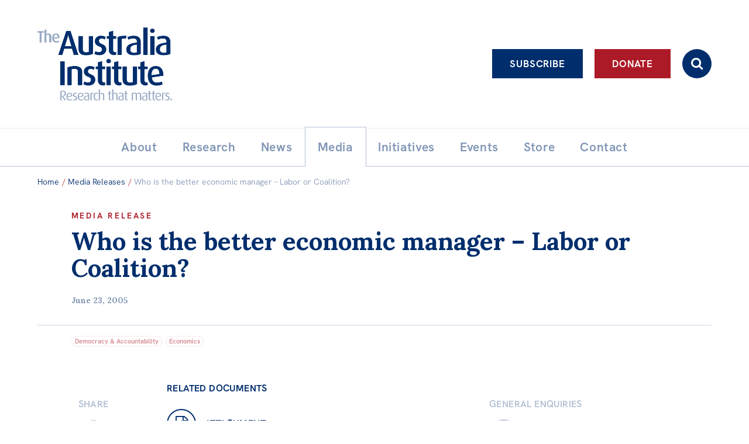

--- FILE ---
content_type: text/html; charset=UTF-8
request_url: https://australiainstitute.org.au/post/who-is-the-better-economic-manager-labor-or-coalition/
body_size: 15141
content:

<!doctype html>
<html lang="en-US">
<head>
    <!-- Google Tag Manager -->
    <script>(function(w,d,s,l,i){w[l]=w[l]||[];w[l].push({'gtm.start':new Date().getTime(),event:'gtm.js'});var f=d.getElementsByTagName(s)[0],j=d.createElement(s),dl=l!='dataLayer'?'&l='+l:'';j.async=true;j.src='https://www.googletagmanager.com/gtm.js?id='+i+dl;f.parentNode.insertBefore(j,f);})(window,document,'script','dataLayer','GTM-KTFDGDH5');</script>
    <!-- End Google Tag Manager -->
	<meta charset="UTF-8">
	<meta name="viewport" content="width=device-width, initial-scale=1.0">
	<link rel="profile" href="http://gmpg.org/xfn/11">
	<link rel="pingback" href="https://australiainstitute.org.au/xmlrpc.php">

    
	<meta name='robots' content='index, follow, max-image-preview:large, max-snippet:-1, max-video-preview:-1' />
	<style>img:is([sizes="auto" i], [sizes^="auto," i]) { contain-intrinsic-size: 3000px 1500px }</style>
	
	<!-- This site is optimized with the Yoast SEO Premium plugin v26.7 (Yoast SEO v26.8) - https://yoast.com/product/yoast-seo-premium-wordpress/ -->
	<title>Who is the better economic manager – Labor or Coalition? - The Australia Institute</title>
	<link rel="canonical" href="https://australiainstitute.org.au/post/who-is-the-better-economic-manager-labor-or-coalition/" />
	<meta property="og:locale" content="en_US" />
	<meta property="og:type" content="article" />
	<meta property="og:title" content="Who is the better economic manager – Labor or Coalition?" />
	<meta property="og:url" content="https://australiainstitute.org.au/post/who-is-the-better-economic-manager-labor-or-coalition/" />
	<meta property="og:site_name" content="The Australia Institute" />
	<meta property="article:publisher" content="https://www.facebook.com/TheAustraliaInstitute/" />
	<meta property="article:published_time" content="2005-06-23T00:00:00+00:00" />
	<meta property="og:image" content="https://australiainstitute.org.au/wp-content/uploads/2021/11/TAI-logo-socials-2021.jpg" />
	<meta property="og:image:width" content="1080" />
	<meta property="og:image:height" content="1080" />
	<meta property="og:image:type" content="image/jpeg" />
	<meta name="author" content="Lukáš Pečinka" />
	<script type="application/ld+json" class="yoast-schema-graph">{"@context":"https://schema.org","@graph":[{"@type":"Article","@id":"https://australiainstitute.org.au/post/who-is-the-better-economic-manager-labor-or-coalition/#article","isPartOf":{"@id":"https://australiainstitute.org.au/post/who-is-the-better-economic-manager-labor-or-coalition/"},"author":{"name":"Lukáš Pečinka","@id":"https://australiainstitute.org.au/#/schema/person/1c513168763892f05f7352289d785d66"},"headline":"Who is the better economic manager – Labor or Coalition?","datePublished":"2005-06-23T00:00:00+00:00","mainEntityOfPage":{"@id":"https://australiainstitute.org.au/post/who-is-the-better-economic-manager-labor-or-coalition/"},"wordCount":9,"publisher":{"@id":"https://australiainstitute.org.au/#organization"},"articleSection":["Media Releases"],"inLanguage":"en-US"},{"@type":"WebPage","@id":"https://australiainstitute.org.au/post/who-is-the-better-economic-manager-labor-or-coalition/","url":"https://australiainstitute.org.au/post/who-is-the-better-economic-manager-labor-or-coalition/","name":"Who is the better economic manager – Labor or Coalition? - The Australia Institute","isPartOf":{"@id":"https://australiainstitute.org.au/#website"},"datePublished":"2005-06-23T00:00:00+00:00","breadcrumb":{"@id":"https://australiainstitute.org.au/post/who-is-the-better-economic-manager-labor-or-coalition/#breadcrumb"},"inLanguage":"en-US","potentialAction":[{"@type":"ReadAction","target":["https://australiainstitute.org.au/post/who-is-the-better-economic-manager-labor-or-coalition/"]}]},{"@type":"BreadcrumbList","@id":"https://australiainstitute.org.au/post/who-is-the-better-economic-manager-labor-or-coalition/#breadcrumb","itemListElement":[{"@type":"ListItem","position":1,"name":"Home","item":"https://australiainstitute.org.au/"},{"@type":"ListItem","position":2,"name":"News &#038; Analysis","item":"https://australiainstitute.org.au/news/"},{"@type":"ListItem","position":3,"name":"Who is the better economic manager – Labor or Coalition?"}]},{"@type":"WebSite","@id":"https://australiainstitute.org.au/#website","url":"https://australiainstitute.org.au/","name":"The Australia Institute","description":"Research That Matters","publisher":{"@id":"https://australiainstitute.org.au/#organization"},"potentialAction":[{"@type":"SearchAction","target":{"@type":"EntryPoint","urlTemplate":"https://australiainstitute.org.au/?s={search_term_string}"},"query-input":{"@type":"PropertyValueSpecification","valueRequired":true,"valueName":"search_term_string"}}],"inLanguage":"en-US"},{"@type":"Organization","@id":"https://australiainstitute.org.au/#organization","name":"The Australia Institute","url":"https://australiainstitute.org.au/","logo":{"@type":"ImageObject","inLanguage":"en-US","@id":"https://australiainstitute.org.au/#/schema/logo/image/","url":"https://australiainstitute.org.au/wp-content/uploads/2020/12/logo.png","contentUrl":"https://australiainstitute.org.au/wp-content/uploads/2020/12/logo.png","width":800,"height":443,"caption":"The Australia Institute"},"image":{"@id":"https://australiainstitute.org.au/#/schema/logo/image/"},"sameAs":["https://www.facebook.com/TheAustraliaInstitute/","https://x.com/theausinstitute","https://www.instagram.com/theausinstitute/","https://www.youtube.com/channel/UCKOfG5nxZCffjOqOzaTFTcA"]},{"@type":"Person","@id":"https://australiainstitute.org.au/#/schema/person/1c513168763892f05f7352289d785d66","name":"Lukáš Pečinka","image":{"@type":"ImageObject","inLanguage":"en-US","@id":"https://australiainstitute.org.au/#/schema/person/image/","url":"https://secure.gravatar.com/avatar/19dfc3501a557dcb4b00637942e9dd765285fdfa21937f89ed3c9dbf60d52b6f?s=96&d=mm&r=g","contentUrl":"https://secure.gravatar.com/avatar/19dfc3501a557dcb4b00637942e9dd765285fdfa21937f89ed3c9dbf60d52b6f?s=96&d=mm&r=g","caption":"Lukáš Pečinka"}}]}</script>
	<!-- / Yoast SEO Premium plugin. -->


<meta http-equiv="x-dns-prefetch-control" content="on">
<link href="https://app.ecwid.com" rel="preconnect" crossorigin />
<link href="https://ecomm.events" rel="preconnect" crossorigin />
<link href="https://d1q3axnfhmyveb.cloudfront.net" rel="preconnect" crossorigin />
<link href="https://dqzrr9k4bjpzk.cloudfront.net" rel="preconnect" crossorigin />
<link href="https://d1oxsl77a1kjht.cloudfront.net" rel="preconnect" crossorigin>
<link rel="prefetch" href="https://app.ecwid.com/script.js?108053283&data_platform=wporg&lang=en" as="script"/>
<link rel="prerender" href="https://australiainstitute.org.au/store/"/>
<link rel='dns-prefetch' href='//fonts.googleapis.com' />
		<!-- This site uses the Google Analytics by ExactMetrics plugin v8.11.0 - Using Analytics tracking - https://www.exactmetrics.com/ -->
							<script src="//www.googletagmanager.com/gtag/js?id=G-X6ZQF6YY4Q"  data-cfasync="false" data-wpfc-render="false" type="text/javascript" async></script>
			<script data-cfasync="false" data-wpfc-render="false" type="text/javascript">
				var em_version = '8.11.0';
				var em_track_user = true;
				var em_no_track_reason = '';
								var ExactMetricsDefaultLocations = {"page_location":"https:\/\/australiainstitute.org.au\/post\/who-is-the-better-economic-manager-labor-or-coalition\/"};
								ExactMetricsDefaultLocations.page_location = window.location.href;
								if ( typeof ExactMetricsPrivacyGuardFilter === 'function' ) {
					var ExactMetricsLocations = (typeof ExactMetricsExcludeQuery === 'object') ? ExactMetricsPrivacyGuardFilter( ExactMetricsExcludeQuery ) : ExactMetricsPrivacyGuardFilter( ExactMetricsDefaultLocations );
				} else {
					var ExactMetricsLocations = (typeof ExactMetricsExcludeQuery === 'object') ? ExactMetricsExcludeQuery : ExactMetricsDefaultLocations;
				}

								var disableStrs = [
										'ga-disable-G-X6ZQF6YY4Q',
									];

				/* Function to detect opted out users */
				function __gtagTrackerIsOptedOut() {
					for (var index = 0; index < disableStrs.length; index++) {
						if (document.cookie.indexOf(disableStrs[index] + '=true') > -1) {
							return true;
						}
					}

					return false;
				}

				/* Disable tracking if the opt-out cookie exists. */
				if (__gtagTrackerIsOptedOut()) {
					for (var index = 0; index < disableStrs.length; index++) {
						window[disableStrs[index]] = true;
					}
				}

				/* Opt-out function */
				function __gtagTrackerOptout() {
					for (var index = 0; index < disableStrs.length; index++) {
						document.cookie = disableStrs[index] + '=true; expires=Thu, 31 Dec 2099 23:59:59 UTC; path=/';
						window[disableStrs[index]] = true;
					}
				}

				if ('undefined' === typeof gaOptout) {
					function gaOptout() {
						__gtagTrackerOptout();
					}
				}
								window.dataLayer = window.dataLayer || [];

				window.ExactMetricsDualTracker = {
					helpers: {},
					trackers: {},
				};
				if (em_track_user) {
					function __gtagDataLayer() {
						dataLayer.push(arguments);
					}

					function __gtagTracker(type, name, parameters) {
						if (!parameters) {
							parameters = {};
						}

						if (parameters.send_to) {
							__gtagDataLayer.apply(null, arguments);
							return;
						}

						if (type === 'event') {
														parameters.send_to = exactmetrics_frontend.v4_id;
							var hookName = name;
							if (typeof parameters['event_category'] !== 'undefined') {
								hookName = parameters['event_category'] + ':' + name;
							}

							if (typeof ExactMetricsDualTracker.trackers[hookName] !== 'undefined') {
								ExactMetricsDualTracker.trackers[hookName](parameters);
							} else {
								__gtagDataLayer('event', name, parameters);
							}
							
						} else {
							__gtagDataLayer.apply(null, arguments);
						}
					}

					__gtagTracker('js', new Date());
					__gtagTracker('set', {
						'developer_id.dNDMyYj': true,
											});
					if ( ExactMetricsLocations.page_location ) {
						__gtagTracker('set', ExactMetricsLocations);
					}
										__gtagTracker('config', 'G-X6ZQF6YY4Q', {"forceSSL":"true","link_attribution":"true","author":"Luk\u00e1\u0161 Pe\u010dinka"} );
										window.gtag = __gtagTracker;										(function () {
						/* https://developers.google.com/analytics/devguides/collection/analyticsjs/ */
						/* ga and __gaTracker compatibility shim. */
						var noopfn = function () {
							return null;
						};
						var newtracker = function () {
							return new Tracker();
						};
						var Tracker = function () {
							return null;
						};
						var p = Tracker.prototype;
						p.get = noopfn;
						p.set = noopfn;
						p.send = function () {
							var args = Array.prototype.slice.call(arguments);
							args.unshift('send');
							__gaTracker.apply(null, args);
						};
						var __gaTracker = function () {
							var len = arguments.length;
							if (len === 0) {
								return;
							}
							var f = arguments[len - 1];
							if (typeof f !== 'object' || f === null || typeof f.hitCallback !== 'function') {
								if ('send' === arguments[0]) {
									var hitConverted, hitObject = false, action;
									if ('event' === arguments[1]) {
										if ('undefined' !== typeof arguments[3]) {
											hitObject = {
												'eventAction': arguments[3],
												'eventCategory': arguments[2],
												'eventLabel': arguments[4],
												'value': arguments[5] ? arguments[5] : 1,
											}
										}
									}
									if ('pageview' === arguments[1]) {
										if ('undefined' !== typeof arguments[2]) {
											hitObject = {
												'eventAction': 'page_view',
												'page_path': arguments[2],
											}
										}
									}
									if (typeof arguments[2] === 'object') {
										hitObject = arguments[2];
									}
									if (typeof arguments[5] === 'object') {
										Object.assign(hitObject, arguments[5]);
									}
									if ('undefined' !== typeof arguments[1].hitType) {
										hitObject = arguments[1];
										if ('pageview' === hitObject.hitType) {
											hitObject.eventAction = 'page_view';
										}
									}
									if (hitObject) {
										action = 'timing' === arguments[1].hitType ? 'timing_complete' : hitObject.eventAction;
										hitConverted = mapArgs(hitObject);
										__gtagTracker('event', action, hitConverted);
									}
								}
								return;
							}

							function mapArgs(args) {
								var arg, hit = {};
								var gaMap = {
									'eventCategory': 'event_category',
									'eventAction': 'event_action',
									'eventLabel': 'event_label',
									'eventValue': 'event_value',
									'nonInteraction': 'non_interaction',
									'timingCategory': 'event_category',
									'timingVar': 'name',
									'timingValue': 'value',
									'timingLabel': 'event_label',
									'page': 'page_path',
									'location': 'page_location',
									'title': 'page_title',
									'referrer' : 'page_referrer',
								};
								for (arg in args) {
																		if (!(!args.hasOwnProperty(arg) || !gaMap.hasOwnProperty(arg))) {
										hit[gaMap[arg]] = args[arg];
									} else {
										hit[arg] = args[arg];
									}
								}
								return hit;
							}

							try {
								f.hitCallback();
							} catch (ex) {
							}
						};
						__gaTracker.create = newtracker;
						__gaTracker.getByName = newtracker;
						__gaTracker.getAll = function () {
							return [];
						};
						__gaTracker.remove = noopfn;
						__gaTracker.loaded = true;
						window['__gaTracker'] = __gaTracker;
					})();
									} else {
										console.log("");
					(function () {
						function __gtagTracker() {
							return null;
						}

						window['__gtagTracker'] = __gtagTracker;
						window['gtag'] = __gtagTracker;
					})();
									}
			</script>
							<!-- / Google Analytics by ExactMetrics -->
		<script type="text/javascript">
/* <![CDATA[ */
window._wpemojiSettings = {"baseUrl":"https:\/\/s.w.org\/images\/core\/emoji\/16.0.1\/72x72\/","ext":".png","svgUrl":"https:\/\/s.w.org\/images\/core\/emoji\/16.0.1\/svg\/","svgExt":".svg","source":{"concatemoji":"https:\/\/australiainstitute.org.au\/wp-includes\/js\/wp-emoji-release.min.js?ver=6.8.3"}};
/*! This file is auto-generated */
!function(s,n){var o,i,e;function c(e){try{var t={supportTests:e,timestamp:(new Date).valueOf()};sessionStorage.setItem(o,JSON.stringify(t))}catch(e){}}function p(e,t,n){e.clearRect(0,0,e.canvas.width,e.canvas.height),e.fillText(t,0,0);var t=new Uint32Array(e.getImageData(0,0,e.canvas.width,e.canvas.height).data),a=(e.clearRect(0,0,e.canvas.width,e.canvas.height),e.fillText(n,0,0),new Uint32Array(e.getImageData(0,0,e.canvas.width,e.canvas.height).data));return t.every(function(e,t){return e===a[t]})}function u(e,t){e.clearRect(0,0,e.canvas.width,e.canvas.height),e.fillText(t,0,0);for(var n=e.getImageData(16,16,1,1),a=0;a<n.data.length;a++)if(0!==n.data[a])return!1;return!0}function f(e,t,n,a){switch(t){case"flag":return n(e,"\ud83c\udff3\ufe0f\u200d\u26a7\ufe0f","\ud83c\udff3\ufe0f\u200b\u26a7\ufe0f")?!1:!n(e,"\ud83c\udde8\ud83c\uddf6","\ud83c\udde8\u200b\ud83c\uddf6")&&!n(e,"\ud83c\udff4\udb40\udc67\udb40\udc62\udb40\udc65\udb40\udc6e\udb40\udc67\udb40\udc7f","\ud83c\udff4\u200b\udb40\udc67\u200b\udb40\udc62\u200b\udb40\udc65\u200b\udb40\udc6e\u200b\udb40\udc67\u200b\udb40\udc7f");case"emoji":return!a(e,"\ud83e\udedf")}return!1}function g(e,t,n,a){var r="undefined"!=typeof WorkerGlobalScope&&self instanceof WorkerGlobalScope?new OffscreenCanvas(300,150):s.createElement("canvas"),o=r.getContext("2d",{willReadFrequently:!0}),i=(o.textBaseline="top",o.font="600 32px Arial",{});return e.forEach(function(e){i[e]=t(o,e,n,a)}),i}function t(e){var t=s.createElement("script");t.src=e,t.defer=!0,s.head.appendChild(t)}"undefined"!=typeof Promise&&(o="wpEmojiSettingsSupports",i=["flag","emoji"],n.supports={everything:!0,everythingExceptFlag:!0},e=new Promise(function(e){s.addEventListener("DOMContentLoaded",e,{once:!0})}),new Promise(function(t){var n=function(){try{var e=JSON.parse(sessionStorage.getItem(o));if("object"==typeof e&&"number"==typeof e.timestamp&&(new Date).valueOf()<e.timestamp+604800&&"object"==typeof e.supportTests)return e.supportTests}catch(e){}return null}();if(!n){if("undefined"!=typeof Worker&&"undefined"!=typeof OffscreenCanvas&&"undefined"!=typeof URL&&URL.createObjectURL&&"undefined"!=typeof Blob)try{var e="postMessage("+g.toString()+"("+[JSON.stringify(i),f.toString(),p.toString(),u.toString()].join(",")+"));",a=new Blob([e],{type:"text/javascript"}),r=new Worker(URL.createObjectURL(a),{name:"wpTestEmojiSupports"});return void(r.onmessage=function(e){c(n=e.data),r.terminate(),t(n)})}catch(e){}c(n=g(i,f,p,u))}t(n)}).then(function(e){for(var t in e)n.supports[t]=e[t],n.supports.everything=n.supports.everything&&n.supports[t],"flag"!==t&&(n.supports.everythingExceptFlag=n.supports.everythingExceptFlag&&n.supports[t]);n.supports.everythingExceptFlag=n.supports.everythingExceptFlag&&!n.supports.flag,n.DOMReady=!1,n.readyCallback=function(){n.DOMReady=!0}}).then(function(){return e}).then(function(){var e;n.supports.everything||(n.readyCallback(),(e=n.source||{}).concatemoji?t(e.concatemoji):e.wpemoji&&e.twemoji&&(t(e.twemoji),t(e.wpemoji)))}))}((window,document),window._wpemojiSettings);
/* ]]> */
</script>
<style id='wp-emoji-styles-inline-css' type='text/css'>

	img.wp-smiley, img.emoji {
		display: inline !important;
		border: none !important;
		box-shadow: none !important;
		height: 1em !important;
		width: 1em !important;
		margin: 0 0.07em !important;
		vertical-align: -0.1em !important;
		background: none !important;
		padding: 0 !important;
	}
</style>
<link rel='stylesheet' id='photoswipe-lib-css' href='https://australiainstitute.org.au/wp-content/plugins/skink-photo-swipe/lib/photoswipe.css?ver=4.2.1.0' type='text/css' media='all' />
<link rel='stylesheet' id='photoswipe-default-skin-css' href='https://australiainstitute.org.au/wp-content/plugins/skink-photo-swipe/lib/default-skin/default-skin.css?ver=4.2.1.0' type='text/css' media='all' />
<link rel='stylesheet' id='ecwid-css-css' href='https://australiainstitute.org.au/wp-content/plugins/ecwid-shopping-cart/css/frontend.css?ver=7.0.5' type='text/css' media='all' />
<link rel='stylesheet' id='podcast-frontend-style-css' href='https://australiainstitute.org.au/wp-content/plugins/podcast-category-extension/css/frontend.css?ver=1.0' type='text/css' media='all' />
<link rel='stylesheet' id='theme-google-fonts-css' href='//fonts.googleapis.com/css2?family=Lora:ital,wght@0,400;0,500;0,600;0,700;1,400;1,500;1,600;1,700&#038;display=swap' type='text/css' media='all' />
<link rel='stylesheet' id='theme-style-css' href='https://australiainstitute.org.au/wp-content/themes/tai-theme/style.css?ver=1768171811' type='text/css' media='all' />
    <script type="text/javascript">document.documentElement.className+=" js";</script>
	<script type="text/javascript" src="https://australiainstitute.org.au/wp-content/plugins/skink-events/js/lib/jstz.min.js?ver=1652420394" id="skink-events-script-timezone-js"></script>
<script type="text/javascript" src="https://australiainstitute.org.au/wp-includes/js/jquery/jquery.min.js?ver=3.7.1" id="jquery-core-js"></script>
<script type="text/javascript" src="https://australiainstitute.org.au/wp-includes/js/jquery/jquery-migrate.min.js?ver=3.4.1" id="jquery-migrate-js"></script>
<script type="text/javascript" src="https://australiainstitute.org.au/wp-content/plugins/exactmetrics-premium/assets/js/frontend-gtag.min.js?ver=8.11.0" id="exactmetrics-frontend-script-js" async="async" data-wp-strategy="async"></script>
<script data-cfasync="false" data-wpfc-render="false" type="text/javascript" id='exactmetrics-frontend-script-js-extra'>/* <![CDATA[ */
var exactmetrics_frontend = {"js_events_tracking":"true","download_extensions":"doc,pdf,ppt,zip,xls,docx,pptx,xlsx,wmf,mp3","inbound_paths":"[{\"path\":\"\\\/go\\\/\",\"label\":\"affiliate\"},{\"path\":\"\\\/recommend\\\/\",\"label\":\"affiliate\"}]","home_url":"https:\/\/australiainstitute.org.au","hash_tracking":"false","v4_id":"G-X6ZQF6YY4Q"};/* ]]> */
</script>
<script type="text/javascript" src="https://australiainstitute.org.au/wp-content/plugins/skink-photo-swipe/lib/photoswipe.min.js?ver=4.2.1.0" id="photoswipe-lib-js"></script>
<script type="text/javascript" src="https://australiainstitute.org.au/wp-content/plugins/skink-photo-swipe/lib/photoswipe-ui-default.min.js?ver=4.2.1.0" id="photoswipe-ui-default-js"></script>
<script type="text/javascript" src="https://australiainstitute.org.au/wp-content/plugins/skink-photo-swipe/js/photoswipe.min.js?ver=4.2.1.0" id="photoswipe-js"></script>
<link rel="https://api.w.org/" href="https://australiainstitute.org.au/wp-json/" /><link rel="alternate" title="JSON" type="application/json" href="https://australiainstitute.org.au/wp-json/wp/v2/posts/12946" /><link rel="alternate" title="oEmbed (JSON)" type="application/json+oembed" href="https://australiainstitute.org.au/wp-json/oembed/1.0/embed?url=https%3A%2F%2Faustraliainstitute.org.au%2Fpost%2Fwho-is-the-better-economic-manager-labor-or-coalition%2F" />
<link rel="alternate" title="oEmbed (XML)" type="text/xml+oembed" href="https://australiainstitute.org.au/wp-json/oembed/1.0/embed?url=https%3A%2F%2Faustraliainstitute.org.au%2Fpost%2Fwho-is-the-better-economic-manager-labor-or-coalition%2F&#038;format=xml" />
<script data-cfasync="false" data-no-optimize="1" type="text/javascript">
window.ec = window.ec || Object()
window.ec.config = window.ec.config || Object();
window.ec.config.enable_canonical_urls = true;

</script>
        <!--noptimize-->
        <script data-cfasync="false" type="text/javascript">
            window.ec = window.ec || Object();
            window.ec.config = window.ec.config || Object();
            window.ec.config.store_main_page_url = 'https://australiainstitute.org.au/store/';
        </script>
        <!--/noptimize-->
        <link rel="shortcut icon" href="https://australiainstitute.org.au/wp-content/themes/tai-theme/favicon.ico" /><link rel="apple-touch-icon-precomposed" href="https://australiainstitute.org.au/wp-content/themes/tai-theme/apple-touch-icon-precomposed.png">
<link rel="shortcut icon" type="image/x-icon" href="https://australiainstitute.org.au/wp-content/themes/tai-theme/favicon.ico" />
<style>#wpadminbar #wp-admin-bar-site-name>.ab-item:before { content: none !important;}li#wp-admin-bar-site-name a { background: url( "https://australiainstitute.org.au/wp-content/themes/tai-theme/favicon.ico" ) left center/20px no-repeat !important; padding-left: 21px !important; background-size: 20px !important; } li#wp-admin-bar-site-name { margin-left: 5px !important; } li#wp-admin-bar-site-name {} #wp-admin-bar-site-name div a { background: none !important; }
</style><script type="text/javascript">
    function setCookie(name,value,days){if(days){var date = new Date();date.setTime(date.getTime()+(days*24*60*60*1000));var expires = "; expires="+date.toGMTString();}else{var expires = "";}document.cookie = name+"="+value+expires+"; path=/";}
    function readCookie(name) {var nameEQ = name + "=";var ca = document.cookie.split(';');for(var i=0;i < ca.length;i++){var c = ca[i];while (c.charAt(0)==' ') {c = c.substring(1,c.length);}if(c.indexOf(nameEQ) == 0){return c.substring(nameEQ.length,c.length);}}return null;}
    var skinkClientTimezone = readCookie('skink-client-timezone');
    if(!skinkClientTimezone){var timezone = jstz.determine();setCookie('skink-client-timezone', timezone.name());}
</script>
	
    <!-- Meta Pixel Code -->
    <script>
        !function(f,b,e,v,n,t,s)
        {if(f.fbq)return;n=f.fbq=function(){n.callMethod ? n.callMethod.apply(n,arguments) : n.queue.push(arguments)};
            if(!f._fbq)f._fbq=n;n.push=n;n.loaded=!0;n.version='2.0';
            n.queue=[];t=b.createElement(e);t.async=!0;
            t.src=v;s=b.getElementsByTagName(e)[0];
            s.parentNode.insertBefore(t,s)}(window, document, 'script','https://connect.facebook.net/en_US/fbevents.js');
        fbq('init', '1479246232979143');
        fbq('track', 'PageView');
    </script>
    <noscript><img height="1" width="1" style="display:none" src="https://www.facebook.com/tr?id=1479246232979143&ev=PageView&noscript=1"/></noscript>
    <!-- End Meta Pixel Code -->
</head>

<body>
<!-- Google Tag Manager (noscript) -->
<noscript><iframe src="https://www.googletagmanager.com/ns.html?id=GTM-KTFDGDH5" height="0" width="0" style="display:none;visibility:hidden"></iframe></noscript>
<!-- End Google Tag Manager (noscript) -->
<div class="Site" id="summit">
    <header class="SiteHeader " role="banner">
        <input class="Toggle_checkbox Toggle_checkbox-menu" type="checkbox" id="primary-menu-toggle" tabindex="-1"/>
        <div class="Toggle_container Toggle_container-menu">
            <div class="SiteHeader_inner">
                <input class="Toggle_checkbox Toggle_checkbox-search js-searchbarToggle" type="checkbox" id="search-toggle" tabindex="-1"/>
                <div class="Toggle_container Toggle_container-search">
                    <form role="search" method="get" class="SearchFormHeader" action="https://australiainstitute.org.au/" autocomplete="off">
                        <label class="SearchFormHeader_label">
                            <span class="-hideVisually">Search:</span>
                            <input type="search" data-swplive="true" class="SearchFormHeader_input js-searchbarInput" placeholder="Enter your keywords here…" value="" name="s" title="Enter your keywords here…">
                        </label>
                        <button type="submit" class="SearchFormHeader_submit"><i class="i i-search"></i></button>
                    </form>
                </div>

                <div class="SiteHeader_brandingActions">
                    <div class="SiteHeader_brandingWrap">
                        <a tabindex="1" class="SiteHeader_branding -ir" href="https://australiainstitute.org.au/" title="The Australia Institute" rel="home">
                            <h1 class="SiteHeader_title">The Australia Institute</h1>
                        </a>

                        <a class="SiteHeader_Cart btn btn-icon btn-primary" href="/store/"><i class="i i-cart"></i></a>
                        <label class="Toggle_lbl Toggle_lbl-menu SiteHeader_ToggleLbl btn btn-icon btn-menu-" for="primary-menu-toggle" title="Toggle menu" onclick><i class="i i-menu i-xlarge-"></i></label>
                    </div>

                    <div class="SiteHeader_actionBtns">
                        <div class="SiteHeader_actionBtnsInner">
                            <a class="SiteHeader_actionBtn btn btn-ghost btn-white ga-btn-subscribe-header" href="https://nb.australiainstitute.org.au/subscribe">Subscribe</a><a class="SiteHeader_actionBtn btn btn-white ga-btn-donate-header" href="https://nb.australiainstitute.org.au/">Donate</a><label for="search-toggle" class="SiteHeader_actionBtn SiteHeader_actionBtn-search Toggle_lbl Toggle_lbl-search btn btn-icon" onclick><i class="i i-search"></i></label>
                        </div>
                    </div>
                </div>

                <div id="liveBlogBanner"></div>

                <nav class="SiteHeader_navPrimary" role="navigation">
                    <a class="-hideVisually" href="#SiteMain">Skip to content</a>
                    <ul id="menu-primary" class="MenuPrimary -cf"><li id="menu-item-31" class="has-submenu menu-item menu-item-type-post_type menu-item-object-page menu-item-has-children has-item-all has-submenu menu-item-31"><a href="https://australiainstitute.org.au/about/"><span class="MenuPrimary_itemText">About</span></a><ul class="sub-menu"><li id="menu-item-16140" class="menu-item menu-item-type-post_type menu-item-object-page item-all menu-item-16140"><a href="https://australiainstitute.org.au/about/"><span class="MenuPrimary_itemText">About</span></a></li><li id="menu-item-21750" class="menu-item menu-item-type-post_type menu-item-object-page menu-item-21750"><a href="https://australiainstitute.org.au/about/structure/"><span class="MenuPrimary_itemText">Organisational structure</span></a></li><li id="menu-item-69" class="has-submenu menu-item menu-item-type-post_type menu-item-object-page menu-item-has-children has-submenu menu-item-69"><a href="https://australiainstitute.org.au/about/governance/"><span class="MenuPrimary_itemText">Governance</span></a><ul class="sub-menu"><li id="menu-item-15814" class="menu-item menu-item-type-post_type menu-item-object-page menu-item-15814"><a href="https://australiainstitute.org.au/about/governance/annual-reports/"><span class="MenuPrimary_itemText">Annual Reports</span></a></li></ul></li><li id="menu-item-70" class="menu-item menu-item-type-post_type menu-item-object-page menu-item-70"><a href="https://australiainstitute.org.au/about/people/"><span class="MenuPrimary_itemText">People</span></a></li><li id="menu-item-71" class="menu-item menu-item-type-post_type menu-item-object-page menu-item-71"><a href="https://australiainstitute.org.au/about/patrons/"><span class="MenuPrimary_itemText">Patrons</span></a></li><li id="menu-item-16126" class="menu-item menu-item-type-post_type menu-item-object-page menu-item-16126"><a href="https://australiainstitute.org.au/about/consider-leaving-a-bequest-to-the-australia-institute/"><span class="MenuPrimary_itemText">Bequests</span></a></li><li id="menu-item-33" class="menu-item menu-item-type-post_type menu-item-object-page menu-item-33"><a href="https://australiainstitute.org.au/about/jobs/"><span class="MenuPrimary_itemText">Jobs</span></a></li></ul></li><li id="menu-item-37" class="has-submenu menu-item menu-item-type-post_type menu-item-object-page menu-item-has-children has-item-all has-submenu menu-item-37"><a href="https://australiainstitute.org.au/research/"><span class="MenuPrimary_itemText">Research</span></a><ul class="sub-menu"><li id="menu-item-16141" class="menu-item menu-item-type-post_type menu-item-object-page item-all menu-item-16141"><a href="https://australiainstitute.org.au/research/"><span class="MenuPrimary_itemText">Reports</span></a></li><li id="menu-item-26153" class="menu-item menu-item-type-post_type menu-item-object-page menu-item-26153"><a href="https://australiainstitute.org.au/research/factsheets/"><span class="MenuPrimary_itemText">Factsheets</span></a></li><li id="menu-item-39" class="menu-item menu-item-type-post_type menu-item-object-page menu-item-39"><a href="https://australiainstitute.org.au/research/find-an-expert/"><span class="MenuPrimary_itemText">Find an expert</span></a></li></ul></li><li id="menu-item-30" class="has-submenu menu-item menu-item-type-post_type menu-item-object-page current_page_parent menu-item-has-children has-item-all has-submenu menu-item-30"><a href="https://australiainstitute.org.au/news/"><span class="MenuPrimary_itemText">News</span></a><ul class="sub-menu"><li id="menu-item-16139" class="menu-item menu-item-type-post_type menu-item-object-page current_page_parent item-all menu-item-16139"><a href="https://australiainstitute.org.au/news/"><span class="MenuPrimary_itemText">All</span></a></li><li id="menu-item-13402" class="menu-item menu-item-type-taxonomy menu-item-object-category menu-item-13402"><a href="https://australiainstitute.org.au/news/category/articles/"><span class="MenuPrimary_itemText">Articles</span></a></li><li id="menu-item-26611" class="menu-item menu-item-type-custom menu-item-object-custom menu-item-26611"><a href="https://live.australiainstitute.org.au/"><span class="MenuPrimary_itemText">Live Blog</span></a></li><li id="menu-item-43" class="menu-item menu-item-type-taxonomy menu-item-object-category menu-item-43"><a href="https://australiainstitute.org.au/news/category/opinions/"><span class="MenuPrimary_itemText">Opinions</span></a></li><li id="menu-item-18336" class="menu-item menu-item-type-taxonomy menu-item-object-category menu-item-18336"><a href="https://australiainstitute.org.au/news/category/off-the-charts/"><span class="MenuPrimary_itemText">Off the Charts</span></a></li><li id="menu-item-20896" class="menu-item menu-item-type-taxonomy menu-item-object-category menu-item-20896"><a href="https://australiainstitute.org.au/news/category/horacek-cartoon/"><span class="MenuPrimary_itemText">Cartoon</span></a></li><li id="menu-item-44" class="menu-item menu-item-type-taxonomy menu-item-object-category menu-item-44"><a href="https://australiainstitute.org.au/news/category/podcasts/"><span class="MenuPrimary_itemText">Podcasts</span></a></li><li id="menu-item-20048" class="menu-item menu-item-type-taxonomy menu-item-object-category menu-item-20048"><a href="https://australiainstitute.org.au/news/category/newsletter/"><span class="MenuPrimary_itemText">Newsletter</span></a></li></ul></li><li id="menu-item-21727" class="menu-item menu-item-type-taxonomy menu-item-object-category current-post-ancestor current-menu-parent current-post-parent current-menu-ancestor menu-item-21727"><a href="https://australiainstitute.org.au/news/category/media-releases/"><span class="MenuPrimary_itemText">Media</span></a></li><li id="menu-item-15790" class="has-submenu menu-item menu-item-type-post_type menu-item-object-page menu-item-has-children has-item-all has-submenu menu-item-15790"><a href="https://australiainstitute.org.au/initiatives/"><span class="MenuPrimary_itemText">Initiatives</span></a><ul class="sub-menu"><li id="menu-item-16142" class="menu-item menu-item-type-post_type menu-item-object-page item-all menu-item-16142"><a href="https://australiainstitute.org.au/initiatives/"><span class="MenuPrimary_itemText">All</span></a></li><li id="menu-item-15794" class="menu-item menu-item-type-taxonomy menu-item-object-tai_tax_initiative_type menu-item-15794"><a href="https://australiainstitute.org.au/initiatives/type/projects/"><span class="MenuPrimary_itemText">Projects</span></a></li><li id="menu-item-15793" class="menu-item menu-item-type-taxonomy menu-item-object-tai_tax_initiative_type menu-item-15793"><a href="https://australiainstitute.org.au/initiatives/type/petitions/"><span class="MenuPrimary_itemText">Petitions</span></a></li></ul></li><li id="menu-item-15828" class="has-submenu menu-item menu-item-type-post_type menu-item-object-page menu-item-has-children has-item-all has-submenu menu-item-15828"><a href="https://australiainstitute.org.au/events/"><span class="MenuPrimary_itemText">Events</span></a><ul class="sub-menu"><li id="menu-item-16778" class="menu-item menu-item-type-post_type menu-item-object-page item-all menu-item-16778"><a href="https://australiainstitute.org.au/events/"><span class="MenuPrimary_itemText">All</span></a></li><li id="menu-item-16781" class="menu-item menu-item-type-taxonomy menu-item-object-skinkeventcategory menu-item-16781"><a href="https://australiainstitute.org.au/events/politics-in-the-pub/"><span class="MenuPrimary_itemText">Politics in the Pub</span></a></li><li id="menu-item-16780" class="menu-item menu-item-type-taxonomy menu-item-object-skinkeventcategory menu-item-16780"><a href="https://australiainstitute.org.au/events/webinars/"><span class="MenuPrimary_itemText">Webinars</span></a></li><li id="menu-item-21665" class="menu-item menu-item-type-taxonomy menu-item-object-skinkeventcategory menu-item-21665"><a href="https://australiainstitute.org.au/events/australias-biggest-book-club/"><span class="MenuPrimary_itemText">Book Club</span></a></li><li id="menu-item-16783" class="menu-item menu-item-type-post_type menu-item-object-page menu-item-16783"><a href="https://australiainstitute.org.au/events/past-events/"><span class="MenuPrimary_itemText">Past Events</span></a></li></ul></li><li id="menu-item-25373" class="has-submenu menu-item menu-item-type-post_type menu-item-object-page menu-item-has-children has-item-all has-submenu menu-item-25373"><a href="https://australiainstitute.org.au/store/"><span class="MenuPrimary_itemText">Store</span></a><ul class="sub-menu"><li id="menu-item-25375" class="menu-item menu-item-type-post_type menu-item-object-page item-all menu-item-25375"><a href="https://australiainstitute.org.au/store/"><span class="MenuPrimary_itemText">Products</span></a></li><li id="menu-item-25374" class="menu-item menu-item-type-post_type menu-item-object-page menu-item-25374"><a href="https://australiainstitute.org.au/store/australia-institute-press/"><span class="MenuPrimary_itemText">Australia Institute Press</span></a></li></ul></li><li id="menu-item-16183" class="menu-item menu-item-type-custom menu-item-object-custom menu-item-16183"><a href="https://nb.australiainstitute.org.au/contact"><span class="MenuPrimary_itemText">Contact</span></a></li></ul>                </nav>
            </div>
        </div>
    </header>

    <div id="liveBlogBannerMobile"></div>

    <main class="SiteMain" id="SiteMain" role="main">	<article class="Entry">
        		    <header>
    <div class="-wrapL Entry_breadcrumbs">
        <nav class="Breadcrumbs">
    <a href="https://australiainstitute.org.au/" title="Go back to Homepage" class="breadcrumb">Home</a> <span class="breadcrumb breadcrumb-divider">/</span> <a href="https://australiainstitute.org.au/news/category/media-releases/" title="Go back to Media Releases" class="breadcrumb">Media Releases</a> <span class="breadcrumb breadcrumb-divider">/</span> <span class="breadcrumb">Who is the better economic manager – Labor or Coalition?</span></nav>    </div>

            <div class="Entry_header EntryHeader">
        <div class="EntryHeader_body">
            <div class="EntryHeader_bodyInner">
                <div class="EntryHeader_plain EntryHeader_plainPaddingH -borderBottomLight">
                                                                                    <div class="EntryHeader_category">
                            <ul class="Tags">
                                <li class="Tags_tag -alignBaseline"><a href="https://australiainstitute.org.au/news/category/media-releases/" class="category category-large">Media Release</a></li>                                                            </ul>
                        </div>
                    
                                        
                    <h1 class="title title-large title-serif -posRelative">
                        Who is the better economic manager – Labor or Coalition?                                            </h1>

                                        <div class="EntryHeader_meta"><span class="meta meta-large"><time datetime="2005-06-23T10:00:00+10:00">June 23, 2005</time></span></div>

                                    </div>

                                                                    <div class="EntryHeader_footer EntryHeader_plainPaddingH">
                        <ul class="Tags">
                            <li class="Tags_tag"><a href="https://australiainstitute.org.au/about/structure/democracy-accountability/" class="tag tag-red tag-round">Democracy &amp; Accountability</a></li><li class="Tags_tag"><a href="https://australiainstitute.org.au/about/structure/economics/" class="tag tag-red tag-round">Economics</a></li>                                                                                                                                        </ul>
                    </div>
                            </div>
        </div>

            </div>
</header>        
		<div class="Entry_main EntryMain -wrap -spaceTop25pr -spaceBottom25pr">
            <div class="g g-gutted g-table g-spaced10">
                <div class="c c-3-2_11 c-3-ngr EntryMain_profileCol">
                    
                    <section class="-spaceTop15p">
                        <h1 class="sectionTitle sectionTitle-light -spaceBottom10">Share</h1>
                        
<div style="padding-top: 1px;">
    <!-- AddToAny BEGIN -->
    <div class="a2a_kit a2a_kit_size_32 a2a_default_style IconGrp IconGrp-responsive900">
        <div class="IconGrp_item"><a class="IconGrp_link a2a_button_bluesky -noBorder -circle"><span class="icon icon-small icon-light"><i class="i i-bluesky"></i></span></a></div>
        <div class="IconGrp_item"><a class="IconGrp_link a2a_button_facebook -noBorder -circle"><span class="icon icon-small icon-light"><i class="i i-facebook"></i></span></a></div>
                <div class="IconGrp_item"><a class="IconGrp_link a2a_button_linkedin -noBorder -circle"><span class="icon icon-small icon-light"><i class="i i-linkedin"></i></span></a></div>
        <div class="IconGrp_item"><a class="IconGrp_link a2a_button_twitter -noBorder -circle"><span class="icon icon-small icon-light"><i class="i i-twitter"></i></span></a></div>
        <div class="IconGrp_item"><a class="IconGrp_link a2a_button_email -noBorder -circle"><span class="icon icon-small icon-light"><i class="i i-newsletters"></i></span></a></div>
        <div class="IconGrp_item"><a class="IconGrp_link a2a_button_copy_link -noBorder -circle"><span class="icon icon-small icon-light"><i class="i i-link"></i></span></a></div>
        <div class="IconGrp_item"><a class="IconGrp_link a2a_dd -noBorder -circle" href="https://www.addtoany.com/share"><span class="icon icon-small icon-light"><i class="i i-plus"></i></span></a></div>
    </div>
    <script type="text/javascript">
        var a2a_config = a2a_config || {};
        a2a_config.prioritize = ['twitter', 'bluesky', 'facebook', 'linkedin', 'email', 'copy_link', 'mastodon', 'reddit', 'whatsapp', 'facebook_messenger', 'snapchat', 'telegram', 'viber', 'wechat', 'microsoft_teams', 'skype', 'google_gmail', 'outlook_com', 'yahoo_mail', 'sms', 'wordpress', 'trello', 'evernote', 'flipboard', 'instapaper', 'pocket',];
    </script>
    <script async src="https://static.addtoany.com/menu/page.js"></script>
    <!-- AddToAny END -->
</div>                    </section>
                </div><div class="c c-3-5_11 c-top">
                    <div class="-resetFirstMargin">
                        
                        
                                                
                        
                        
                        
                                                                        
                        
                                                                                                                <section class="-spaceTop25 -resetLastPadding -resetLastBorder -resetLastMargin">
                                    <h1 class="sectionTitle -spaceBottom15">Related documents</h1>
                                                                            <p>
                                            <a href="https://australiainstitute.org.au/wp-content/uploads/2020/12/MR200_8.pdf" class="Media Media-spaced -plainLink" target="_blank">
                                                <span class="Media_figure"><span class="icon"><i class="i i-pdf"></i></span></span>
                                                <span class="Media_body actionBtnText">Attachment</span>
                                            </a>
                                        </p>
                                                                    </section>
                                                    
                                                                            <section class="-spaceTop25 -resetLastPadding -resetLastBorder -resetLastMargin">
                                <h1 class="sectionTitle -spaceBottom15">Related research</h1>
                                                                    <div class="-spaceBottom10p -borderBottomLighter -spaceBottom10">
                                        <p>
                                            <a href="https://australiainstitute.org.au/report/who-is-better-at-managing-the-australian-economy-labor-or-the-coalition/" class="Media Media-spaced -plainLink">
                                                <span class="Media_figure"><span class="icon"><i class="i i-arrRight"></i></span></span>
                                                <span class="Media_body actionBtnText -noTextTransform">Who is Better at Managing the Australian Economy: Labor or the Coalition?</span>
                                            </a>
                                        </p>

                                                                                    <p>
                                                <a href="https://australiainstitute.org.au/wp-content/uploads/2020/12/DP79_8.pdf" class="Media Media-spaced -plainLink" target="_blank">
                                                    <span class="Media_figure"><span class="icon"><i class="i i-pdf"></i></span></span>
                                                    <span class="Media_body actionBtnText">Full report</span>
                                                </a>
                                            </p>
                                                                            </div>
                                                            </section>
                        
                        
                    </div>
                </div><div class="c c-3-4_11">
                    <div>
                        
                                                                                                        
                                                    <section class="-spaceTop15p">
                                <h1 class="sectionTitle sectionTitle-light -spaceBottom10">General Enquiries</h1>
                                
    <p>
        <span class="Item Media Media-spaced">
            <span class="Media_figure"><span class="icon icon-light"><i class="i i-user"></i></span></span>
            <span class="Media_body">
                <span class="actionBtnText actionBtnText-light -noTextTransform -block">Emily Bird</span>

                                    <span class="Item_contactSubtitle role role-small role-light -block">Office Manager</span>
                            </span>
        </span>
    </p>

    <p>
        <a href="tel:+61261300530" class="Media Media-spaced -plainLink">
            <span class="Media_figure"><span class="icon icon-light"><i class="i i-phone"></i></span></span>
            <span class="Media_body">
                <span class="actionBtnText actionBtnText-light">02 6130 0530</span>
            </span>
        </a>
    </p>

    <p>
        <a href="mailto:mail@australiainstitute.org.au" class="Media Media-spaced -plainLink">
            <span class="Media_figure"><span class="icon icon-light""><i class="i i-email"></i></span></span>
            <span class="Media_body">
                <span class="actionBtnText actionBtnText-light -noTextTransform">mail@australiainstitute.org.au</span>
            </span>
        </a>
    </p>
                            </section>

                            <section class="-spaceTop25">
                                <h1 class="sectionTitle sectionTitle-light -spaceBottom10">Media Enquiries</h1>
                                
    <p>
        <span class="Item Media Media-spaced">
            <span class="Media_figure"><span class="icon icon-light"><i class="i i-user"></i></span></span>
            <span class="Media_body">
                <span class="actionBtnText actionBtnText-light -noTextTransform -block">Glenn Connley</span>

                                    <span class="Item_contactSubtitle role role-small role-light -block">Senior Media Advisor</span>
                            </span>
        </span>
    </p>

    <p>
        <a href="tel:+61457974636" class="Media Media-spaced -plainLink">
            <span class="Media_figure"><span class="icon icon-light"><i class="i i-phone"></i></span></span>
            <span class="Media_body">
                <span class="actionBtnText actionBtnText-light">0457 974 636</span>
            </span>
        </a>
    </p>

    <p>
        <a href="mailto:glenn.connley@australiainstitute.org.au" class="Media Media-spaced -plainLink">
            <span class="Media_figure"><span class="icon icon-light""><i class="i i-email"></i></span></span>
            <span class="Media_body">
                <span class="actionBtnText actionBtnText-light -noTextTransform">glenn.connley@australiainstitute.org.au</span>
            </span>
        </a>
    </p>
                            </section>
                        
                                                                            <section class="-spaceTop25">
                                <h1 class="sectionTitle sectionTitle-light -spaceBottom10">RSS Feed</h1>
                                <p>
                                    <a href="https://australiainstitute.org.au/news/category/media-releases/feed/" class="Media Media-spaced -plainLink" target="_blank">
                                        <span class="Media_figure"><span class="icon icon-light"><i class="i i-rss"></i></span></span>
                                        <span class="Media_body"><span class="actionBtnText actionBtnText-light">Media Releases</span></span>
                                    </a>
                                </p>
                            </section>
                                            </div>
                </div>
            </div>
        </div>

        	</article>
    </main>

        <footer class="SiteFooter" role="contentinfo">
        <div class="SiteFooter_signup">
            <div class="-wrap -spaceTop25pr -spaceBottom25pr">
                <div class="SiteFooter_signupInner">
                    <div class="SiteFooter_signupText"><div class="SiteFooter_signupTextInner">Support us in delivering high impact research for a better Australia</div></div>
                                            <div class="SiteFooter_signupBtn">
                            <a class="btn btn-white btn-ghost btn-thick ga-btn-subscribe-footer" href="https://nb.australiainstitute.org.au/subscribe">Subscribe</a>                        </div>
                                    </div>
            </div>
        </div>
        <div class="SiteFooter_footer">
            <div class="-wrapL -spaceTop25pr -spaceBottom25pr">
                <div class="SiteFooter_main">
                    <div class="SiteFooter_content">
                        <ul class="SiteFooter_socials IconGrp -inlineBlock -alignTop">
<li class="IconGrp_item"><a class="IconGrp_link btn btn-icon btn-icon-small btn-bg-bluesky" href="https://bsky.app/profile/australiainstitute.org.au" title="Follow us on Bluesky" target="_blank"><i class="i i-bluesky"></i></a></li>
<li class="IconGrp_item"><a class="IconGrp_link btn btn-icon btn-icon-small btn-bg-twitter" href="https://x.com/theausinstitute" title="Follow us on X" target="_blank"><i class="i i-twitter"></i></a></li>
<li class="IconGrp_item"><a class="IconGrp_link btn btn-icon btn-icon-small btn-bg-facebook" href="https://www.facebook.com/TheAustraliaInstitute/" title="Follow us on Facebook" target="_blank"><i class="i i-facebook"></i></a></li>
<li class="IconGrp_item"><a class="IconGrp_link btn btn-icon btn-icon-small btn-bg-instagram" href="https://www.instagram.com/theausinstitute/" title="Follow us on Instagram" target="_blank"><i class="i i-instagram"></i></a></li>
<li class="IconGrp_item"><a class="IconGrp_link btn btn-icon btn-icon-small btn-bg-youtube" href="https://www.youtube.com/channel/UCKOfG5nxZCffjOqOzaTFTcA" title="Follow us on YouTube" target="_blank"><i class="i i-youtube"></i></a></li>
<li class="IconGrp_item"><a class="IconGrp_link btn btn-icon btn-icon-small btn-bg-tiktok" href="https://www.tiktok.com/@theausinstitute" title="Follow us on TikTok" target="_blank"><i class="i i-tiktok"></i></a></li>
<li class="IconGrp_item"><a class="IconGrp_link btn btn-icon btn-icon-small btn-bg-linkedin" href="https://www.linkedin.com/company/the-australia-institute" title="Follow us on LinkedIn" target="_blank"><i class="i i-linkedin"></i></a></li>
<li class="IconGrp_item"><a class="IconGrp_link btn btn-icon btn-icon-small btn-bg-rss" href="/rss-feeds/" title="Follow us on RSS"><i class="i i-rss"></i></a></li>
<li class="IconGrp_item"><a class="IconGrp_link btn btn-icon btn-icon-small btn-bg-podcasts" href="/media/category/podcasts/" title="Follow us on Podcasts"><i class="i i-podcasts"></i></a></li>
<li class="IconGrp_item"><a class="IconGrp_link btn btn-icon btn-icon-small btn-bg-newsletters" href="https://nb.australiainstitute.org.au/subscribe" title="Follow us on Newsletters"><i class="i i-newsletters"></i></a></li></ul>
                                                    <nav class="SiteFooter_menu">
                                <h1 class="-hideVisually">Footer menu</h1>
                                <ul id="menu-footer" class="MenuH MenuH-left MenuH-blue MenuH-smaller"><li id="menu-item-12" class="MenuH_item menuHItem"><a rel="privacy-policy" href="https://australiainstitute.org.au/privacy/">Privacy Policy</a></li><li id="menu-item-13406" class="MenuH_item menuHItem"><a href="https://australiainstitute.org.au/sitemap/">Sitemap</a></li><li id="menu-item-17441" class="MenuH_item menuHItem"><a href="https://australiainstitute.org.au/rss-feeds/">RSS Feeds</a></li><li id="menu-item-25306" class="MenuH_item menuHItem"><a href="https://australiainstitute.org.au/store/">Store</a></li></ul>                            </nav>
                        						
                        <p>Authorised by Ebony Bennett, The Australia Institute, Level 1, 113 Canberra Avenue, Griffith ACT 2603.</p>                        <p>The Australia Institute recognises the ancestral connections and custodianship of Traditional Owners throughout Australia. We pay respect to Aboriginal and Torres Strait Islander cultures and to Elders past and present.</p>                    </div>

                                            <div class="SiteFooter_charityTick">
                            <a class="SiteFooter_charityTickLink -ir -hoverScale" href="https://www.acnc.gov.au/charity/charities/fd5078d6-2daf-e811-a963-000d3ad24077/profile" target="_blank">Registered Charity</a>
                        </div>
                                    </div>

                <div class="SiteFooter_colophon -spaceTop25r">
                    <div class="SiteFooter_colophonInner">
                        <div class="SiteFooter_copyright"><p>©1994–2026 The Australia Institute</p>
</div>                        <div class="SiteFooter_tagline">We change minds.</div>                    </div>
                </div>
            </div>
        </div>
    </footer>
</div>

<script type="speculationrules">
{"prefetch":[{"source":"document","where":{"and":[{"href_matches":"\/*"},{"not":{"href_matches":["\/wp-*.php","\/wp-admin\/*","\/wp-content\/uploads\/*","\/wp-content\/*","\/wp-content\/plugins\/*","\/wp-content\/themes\/tai-theme\/*","\/*\\?(.+)"]}},{"not":{"selector_matches":"a[rel~=\"nofollow\"]"}},{"not":{"selector_matches":".no-prefetch, .no-prefetch a"}}]},"eagerness":"conservative"}]}
</script>
<!-- YouTube Feeds JS -->
<script type="text/javascript">

</script>
<script type="text/javascript">
/* <![CDATA[ */
	var relevanssi_rt_regex = /(&|\?)_(rt|rt_nonce)=(\w+)/g
	var newUrl = window.location.search.replace(relevanssi_rt_regex, '')
	if (newUrl.substr(0, 1) == '&') {
		newUrl = '?' + newUrl.substr(1)
	}
	history.replaceState(null, null, window.location.pathname + newUrl + window.location.hash)
/* ]]> */
</script>
<div class="pswp" tabindex="-1" role="dialog" aria-hidden="true">
    <div class="pswp__bg"></div>
    <div class="pswp__scroll-wrap">
        <div class="pswp__container">
            <div class="pswp__item"></div>
            <div class="pswp__item"></div>
            <div class="pswp__item"></div>
        </div>
        <div class="pswp__ui pswp__ui--hidden">
            <div class="pswp__top-bar">
                <div class="pswp__counter"></div>
                <button class="pswp__button pswp__button--close" title="Close (Esc)"></button>
                <button class="pswp__button pswp__button--fs" title="Toggle fullscreen"></button>
                <button class="pswp__button pswp__button--zoom" title="Zoom in/out"></button>
                <div class="pswp__preloader">
                    <div class="pswp__preloader__icn">
                      <div class="pswp__preloader__cut">
                        <div class="pswp__preloader__donut"></div>
                      </div>
                    </div>
                </div>
            </div>
            <button class="pswp__button pswp__button--arrow--left" title="Previous (arrow left)">
            </button>
            <button class="pswp__button pswp__button--arrow--right" title="Next (arrow right)">
            </button>
            <div class="pswp__caption">
                <div class="pswp__caption__center"></div>
            </div>
        </div>
    </div>
</div><script type="text/javascript">
		/* ExactMetrics Scroll Tracking */
		if ( typeof(jQuery) !== 'undefined' ) {
		jQuery( document ).ready(function(){
		function exactmetrics_scroll_tracking_load() {
		if ( ( typeof(__gaTracker) !== 'undefined' && __gaTracker && __gaTracker.hasOwnProperty( "loaded" ) && __gaTracker.loaded == true ) || ( typeof(__gtagTracker) !== 'undefined' && __gtagTracker ) ) {
		(function(factory) {
		factory(jQuery);
		}(function($) {

		/* Scroll Depth */
		"use strict";
		var defaults = {
		percentage: true
		};

		var $window = $(window),
		cache = [],
		scrollEventBound = false,
		lastPixelDepth = 0;

		/*
		* Plugin
		*/

		$.scrollDepth = function(options) {

		var startTime = +new Date();

		options = $.extend({}, defaults, options);

		/*
		* Functions
		*/

		function sendEvent(action, label, scrollDistance, timing) {
		if ( 'undefined' === typeof ExactMetricsObject || 'undefined' === typeof ExactMetricsObject.sendEvent ) {
		return;
		}
			var paramName = action.toLowerCase();
	var fieldsArray = {
	send_to: 'G-X6ZQF6YY4Q',
	non_interaction: true
	};
	fieldsArray[paramName] = label;

	if (arguments.length > 3) {
	fieldsArray.scroll_timing = timing
	ExactMetricsObject.sendEvent('event', 'scroll_depth', fieldsArray);
	} else {
	ExactMetricsObject.sendEvent('event', 'scroll_depth', fieldsArray);
	}
			}

		function calculateMarks(docHeight) {
		return {
		'25%' : parseInt(docHeight * 0.25, 10),
		'50%' : parseInt(docHeight * 0.50, 10),
		'75%' : parseInt(docHeight * 0.75, 10),
		/* Cushion to trigger 100% event in iOS */
		'100%': docHeight - 5
		};
		}

		function checkMarks(marks, scrollDistance, timing) {
		/* Check each active mark */
		$.each(marks, function(key, val) {
		if ( $.inArray(key, cache) === -1 && scrollDistance >= val ) {
		sendEvent('Percentage', key, scrollDistance, timing);
		cache.push(key);
		}
		});
		}

		function rounded(scrollDistance) {
		/* Returns String */
		return (Math.floor(scrollDistance/250) * 250).toString();
		}

		function init() {
		bindScrollDepth();
		}

		/*
		* Public Methods
		*/

		/* Reset Scroll Depth with the originally initialized options */
		$.scrollDepth.reset = function() {
		cache = [];
		lastPixelDepth = 0;
		$window.off('scroll.scrollDepth');
		bindScrollDepth();
		};

		/* Add DOM elements to be tracked */
		$.scrollDepth.addElements = function(elems) {

		if (typeof elems == "undefined" || !$.isArray(elems)) {
		return;
		}

		$.merge(options.elements, elems);

		/* If scroll event has been unbound from window, rebind */
		if (!scrollEventBound) {
		bindScrollDepth();
		}

		};

		/* Remove DOM elements currently tracked */
		$.scrollDepth.removeElements = function(elems) {

		if (typeof elems == "undefined" || !$.isArray(elems)) {
		return;
		}

		$.each(elems, function(index, elem) {

		var inElementsArray = $.inArray(elem, options.elements);
		var inCacheArray = $.inArray(elem, cache);

		if (inElementsArray != -1) {
		options.elements.splice(inElementsArray, 1);
		}

		if (inCacheArray != -1) {
		cache.splice(inCacheArray, 1);
		}

		});

		};

		/*
		* Throttle function borrowed from:
		* Underscore.js 1.5.2
		* http://underscorejs.org
		* (c) 2009-2013 Jeremy Ashkenas, DocumentCloud and Investigative Reporters & Editors
		* Underscore may be freely distributed under the MIT license.
		*/

		function throttle(func, wait) {
		var context, args, result;
		var timeout = null;
		var previous = 0;
		var later = function() {
		previous = new Date;
		timeout = null;
		result = func.apply(context, args);
		};
		return function() {
		var now = new Date;
		if (!previous) previous = now;
		var remaining = wait - (now - previous);
		context = this;
		args = arguments;
		if (remaining <= 0) {
		clearTimeout(timeout);
		timeout = null;
		previous = now;
		result = func.apply(context, args);
		} else if (!timeout) {
		timeout = setTimeout(later, remaining);
		}
		return result;
		};
		}

		/*
		* Scroll Event
		*/

		function bindScrollDepth() {

		scrollEventBound = true;

		$window.on('scroll.scrollDepth', throttle(function() {
		/*
		* We calculate document and window height on each scroll event to
		* account for dynamic DOM changes.
		*/

		var docHeight = $(document).height(),
		winHeight = window.innerHeight ? window.innerHeight : $window.height(),
		scrollDistance = $window.scrollTop() + winHeight,

		/* Recalculate percentage marks */
		marks = calculateMarks(docHeight),

		/* Timing */
		timing = +new Date - startTime;

		checkMarks(marks, scrollDistance, timing);
		}, 500));

		}

		init();
		};

		/* UMD export */
		return $.scrollDepth;

		}));

		jQuery.scrollDepth();
		} else {
		setTimeout(exactmetrics_scroll_tracking_load, 200);
		}
		}
		exactmetrics_scroll_tracking_load();
		});
		}
		/* End ExactMetrics Scroll Tracking */
			/* ExactMetrics Conversion Event */
	jQuery(document).ready(function() {
		jQuery('a[data-mi-conversion-event]')
			.off('click.exactmetricsConversion')
			.on('click.exactmetricsConversion', function() {
				if ( typeof(__gtagTracker) !== 'undefined' && __gtagTracker ) {
					var $link = jQuery(this);
					var eventName = $link.attr('data-mi-event-name');
					if ( typeof eventName === 'undefined' || ! eventName ) {
						// Fallback to first word of the <a> tag, lowercase, strip html
						var text = $link.text().trim();
						text = text.replace(/(<([^>]+)>)/gi, '').toLowerCase();
						var firstWord = text.split(/\s+/)[0] || '';

						if ( firstWord ) {
							eventName = 'click-' + firstWord;
						} else {
							eventName = $link.parent().hasClass('wp-block-image') ? 'image-click' : 'button-click';
						}
					}
					__gtagTracker('event', 'mi-' + eventName);
				}
			});
	});
	/* End ExactMetrics Conversion Event */
	
</script><script type="text/javascript" src="https://australiainstitute.org.au/wp-content/plugins/tai-general/js/frontend.min.js?ver=1768171811" id="tai_general-script-frontend-js"></script>
<script type="text/javascript" id="ecwid-frontend-js-js-extra">
/* <![CDATA[ */
var ecwidParams = {"useJsApiToOpenStoreCategoriesPages":"","storeId":"108053283"};
/* ]]> */
</script>
<script type="text/javascript" src="https://australiainstitute.org.au/wp-content/plugins/ecwid-shopping-cart/js/frontend.js?ver=7.0.5" id="ecwid-frontend-js-js"></script>
<script type="text/javascript" src="https://australiainstitute.org.au/wp-content/themes/tai-theme/js/frontend.min.js?ver=1768171811" id="theme-frontend-js"></script>
<script type="text/javascript" id="claspo-script-js-after">
/* <![CDATA[ */
    !function (t, e, c, n) {
        var s = e.createElement(c);
        s.async = 1, s.src = 'https://scripts.claspo.io/scripts/' + n + '.js';
        var r = e.scripts[0];
        r.parentNode.insertBefore(s, r);
        var f = function () {
            f.c(arguments);
        };
        f.q = [];
        f.c = function () {
            f.q.push(arguments);
        };
        t['claspo'] = t['claspo'] || f;
    }(window, document, 'script', '95EDEBFC04944749987CE3DCDECEC303');
claspo('init');
/* ]]> */
</script>
	<script type="text/javascript">if (!(('ontouchstart' in window)||(navigator.MaxTouchPoints>0)||(navigator.msMaxTouchPoints>0))){document.documentElement.className+=" nt";}</script>
	<script>(function(){function c(){var b=a.contentDocument||a.contentWindow.document;if(b){var d=b.createElement('script');d.innerHTML="window.__CF$cv$params={r:'9c148305c9e2cf6b',t:'MTc2ODk3NDM5NC4wMDAwMDA='};var a=document.createElement('script');a.nonce='';a.src='/cdn-cgi/challenge-platform/scripts/jsd/main.js';document.getElementsByTagName('head')[0].appendChild(a);";b.getElementsByTagName('head')[0].appendChild(d)}}if(document.body){var a=document.createElement('iframe');a.height=1;a.width=1;a.style.position='absolute';a.style.top=0;a.style.left=0;a.style.border='none';a.style.visibility='hidden';document.body.appendChild(a);if('loading'!==document.readyState)c();else if(window.addEventListener)document.addEventListener('DOMContentLoaded',c);else{var e=document.onreadystatechange||function(){};document.onreadystatechange=function(b){e(b);'loading'!==document.readyState&&(document.onreadystatechange=e,c())}}}})();</script></body>
</html>

--- FILE ---
content_type: image/svg+xml
request_url: https://australiainstitute.org.au/wp-content/themes/tai-theme/img/bg-footer-top.svg
body_size: 68827
content:
<svg xmlns="http://www.w3.org/2000/svg" width="1800" height="2450.87" viewBox="0 0 1800 2450.87"><defs><style>.cls-1{fill:#0d3572;}.cls-2{fill:#153b77;}</style></defs><g id="Layer_2" data-name="Layer 2"><path class="cls-1" d="M1035.18,492.21a13.88,13.88,0,0,0-8.57,5.64l-1.88,3.1a12.56,12.56,0,0,0-.84,9.86l1.65,4.16c1.12,2.81,4.18,5.52,6.79,6s6.05-.31,7.62-1.8a7.76,7.76,0,0,0,1.9-6.74c-.52-2.22.25-6.23,1.72-8.89l7-12.78a25.39,25.39,0,0,0,2.67-10.31V477a9.44,9.44,0,0,1,5.22-7.82L1070,464a11.08,11.08,0,0,0,5.9-7.78l.55-4.43c.37-3-.82-6-2.65-6.77s-3.76-.54-4.29.44-3.52,1.4-6.66.9h0a7.94,7.94,0,0,0-8,4.11l-2,4.37a21.33,21.33,0,0,1-7.2,7.94l-.71.43a8.61,8.61,0,0,0-3.85,8.31l1.74,9c.57,2.95.4,6.58-.39,8.07s-4,3.1-7.13,3.59Z"/><path class="cls-1" d="M1009.49,369.05c1,2.69,3.48,8.44,3.48,8.44a12.69,12.69,0,0,0,7.85,6.31l8.74,2c3.1.7,8,1.87,10.87,2.62a20.14,20.14,0,0,0,10.57-.76l.75-.29a7.25,7.25,0,0,0,4.43-7.5l-1-6.29a11,11,0,0,0-6.24-7.49l-.75-.29a42.84,42.84,0,0,0-11.11-2.43l-4.63-.25a9.82,9.82,0,0,1-7.87-5.42l-2.48-6a42.56,42.56,0,0,1-2.57-10,18,18,0,0,0-4.28-9c-2.1-2.23-5.1-3-6.67-1.8s-2.64,3.46-2.38,4.94a13.54,13.54,0,0,0,2.86,5.4,18.63,18.63,0,0,1,3.33,7.19,54.41,54.41,0,0,1,.95,9.44,22.29,22.29,0,0,1-2.87,9.69Z"/><path class="cls-2" d="M451.07,1113.29a2.78,2.78,0,0,0-.23-.21Z"/><path class="cls-2" d="M602.1,1892.31l-.05,2c.31,0,.63,0,1,0l.17-2Z"/><path class="cls-2" d="M625.6,1901.53l.41-1.94-1.8-.4-.35.93-.08,1C624.39,1901.27,625,1901.4,625.6,1901.53Z"/><path class="cls-2" d="M629.54,1902.28l.33-2-1.93-.35-.37,1.94C628.22,1902.05,628.88,1902.17,629.54,1902.28Z"/><path class="cls-2" d="M641.32,1904.13l.33-2-2-.32-.31,2Z"/><rect class="cls-2" x="635.59" y="1901.39" width="1.98" height="1.99" transform="translate(-1339.28 2249.18) rotate(-81.45)"/><polygon class="cls-2" points="631.51 1902.61 633.48 1902.92 633.78 1900.96 631.83 1900.65 631.51 1902.61"/><path class="cls-2" d="M616.73,1896.62l-.75,1.83c.63.26,1.25.5,1.87.74l.71-1.85Z"/><path class="cls-2" d="M620.4,1898l-.67,1.87c.65.23,1.29.44,1.93.64l.58-1.9C621.63,1898.46,621,1898.25,620.4,1898Z"/><path class="cls-2" d="M608.63,1895.61c.61.2,1.23.42,1.85.65l.68-1.86c-.64-.24-1.27-.47-1.91-.67Z"/><path class="cls-2" d="M607.3,1893.13c-.67-.18-1.34-.34-2-.46l-.37,1.94c.62.12,1.24.27,1.86.44Z"/><polygon class="cls-2" points="612.3 1896.96 614.14 1897.7 614.89 1895.87 613.04 1895.12 612.3 1896.96"/><path class="cls-2" d="M611.33,1867.13c-.36,0-.71-.05-1.07-.06l0,2c.32,0,.63,0,.95,0Z"/><polygon class="cls-2" points="644.25 1904.67 645.24 1904.87 645.64 1902.93 644.63 1902.73 644.25 1904.67"/><polygon class="cls-2" points="641.94 1875.71 639.99 1875.41 639.67 1877.37 641.64 1877.67 641.94 1875.71"/><rect class="cls-2" x="643.75" y="1876.15" width="1.98" height="1.99" transform="translate(-1307.37 2235.76) rotate(-81.45)"/><path class="cls-2" d="M647.84,1876.61l-.31,2,2,.32.33-2Z"/><path class="cls-2" d="M626.72,1872.1c-.61-.23-1.22-.48-1.83-.73l-.75,1.84,1.87.74Z"/><path class="cls-2" d="M638,1875.08c-.65-.11-1.3-.22-1.94-.35l-.37,2c.65.13,1.31.24,2,.36Z"/><path class="cls-2" d="M633.76,1876.29l.41-1.94-1.8-.4-.34.93-.09,1Z"/><path class="cls-2" d="M615.47,1867.89c-.68-.18-1.35-.34-2-.47l-.37,1.95c.62.12,1.24.27,1.87.43Z"/><path class="cls-2" d="M630.4,1873.4c-.61-.19-1.22-.39-1.84-.61l-.66,1.87c.64.23,1.28.44,1.92.64Z"/><polygon class="cls-2" points="652.79 1877.49 652.41 1879.43 653.39 1879.63 653.81 1877.69 652.79 1877.49"/><path class="cls-1" d="M1800.82,2360a56.4,56.4,0,0,0-15.67-13.14,109.32,109.32,0,0,0-15.43-6.22,96.45,96.45,0,0,0-16.53-3.15c-4.64-.36-11.09.26-14.32,1.39s-10.5,4.36-16.16,7.11l-.75.37a141.76,141.76,0,0,0-19.09,11.62c-4.85,3.62-12,9.38-15.8,12.81s-10.28,6.57-14.32,6.94a53,53,0,0,0-15.06,4.51,153.69,153.69,0,0,1-14.69,6.24c-3.84,1.35-10.29,4-14.33,5.92s-10.82,5-15.06,6.92-8.54,4.26-9.55,5.22a11.07,11.07,0,0,0-2.57,4.14,11.18,11.18,0,0,0,0,5.21,22.44,22.44,0,0,0,2.57,5.55c1,1.54,1.18,3.56.37,4.52s-3.45,2.2-5.88,2.76-5.4,0-6.61-1.39a4.19,4.19,0,0,0-4.78-1,3.77,3.77,0,0,1-4.4-.71c-1-1.14-3.83-.68-6.25,1s-7.55,3.45-11.38,3.81-10.62-1-15.07-3.12-8.74-5.84-9.55-8.32a8.3,8.3,0,0,0-5.87-5.21c-2.43-.36-7.25-4.81-10.71-9.84l-14.58-21.22c-3.47-5.05-6.14-10.56-5.94-12.29s-1.28-5.61-3.3-8.67-5.33-7.73-7.35-10.41a155.45,155.45,0,0,0-11.68-12.72l-1.61-1.6a61.55,61.55,0,0,0-18.84-11.71l-1.85-.64a95.74,95.74,0,0,0-21.11-4.55c-5.66-.36-15.41-.67-21.68-.67s-15.85.46-21.3,1-15,2.14-21.2,3.45l-.21.06c-6.2,1.31-16.43,3.12-22.73,4l-2.08.29c-6.3.87-14.43.2-18.06-1.54s-7.94-5.14-9.55-7.61-2.28-6.24-1.47-8.32a15,15,0,0,1,5.51-6.25c2.22-1.35,5.53-3.37,7.35-4.53a28.53,28.53,0,0,0,5.87-5.2c1.42-1.71,4.56-5.61,7-8.67a64.5,64.5,0,0,0,7.35-12.49,50.2,50.2,0,0,0,3.3-14.2c.21-4-.62-9-1.83-11.12a35,35,0,0,0-6.25-7.28c-2.22-1.89-4-4.86-4-6.59s1.65-4.2,3.67-5.55a33,33,0,0,0,6.62-6.25c1.61-2.08,4.09-8,5.51-13.18a153.69,153.69,0,0,0,3.67-18.73,92.74,92.74,0,0,0-.37-19.77,137.48,137.48,0,0,0-4.4-19.4,172,172,0,0,0-7.85-18.93l-1.2-2.41a74.52,74.52,0,0,0-13.1-17.61l-2-1.91a189.35,189.35,0,0,1-15.12-16.45l-6-7.5a120.17,120.17,0,0,0-13.56-14.28c-3.63-3.06-9.58-7.74-13.22-10.42s-7.93-4.53-9.55-4.17-7.07-1-12.12-3.12-13.65-6.14-19.1-9a166.6,166.6,0,0,1-18.73-11.81,141.94,141.94,0,0,1-12.86-10.73c-2.22-2.3-6.36-6.67-9.18-9.73s-4.65-6.17-4-6.92-.71-2-2.93-2.8-8.84-1.54-14.69-1.71-12-1.14-13.6-2.08a10.86,10.86,0,0,0-6.61-1c-2,.36-7.64.85-12.49,1a74.6,74.6,0,0,1-18.73-2.43,106.71,106.71,0,0,1-14.69-5.2c-2.63-1.35-5.27-4.32-5.88-6.59a16.11,16.11,0,0,1,0-7.63,13.51,13.51,0,0,1,3.67-5.55,8.72,8.72,0,0,1,6.25-1.41,15.38,15.38,0,0,0,6.61-.33,21.93,21.93,0,0,0,4.78-2.43,7.31,7.31,0,0,1,5.14-.69,35,35,0,0,0,7.71.35,43.54,43.54,0,0,0,9.18-2.08,67.31,67.31,0,0,1,8.09-2.43,13.39,13.39,0,0,0,5.87-3.47,8.93,8.93,0,0,1,5.51-2.78c1.62,0,1.78-.63.37-1.4a38.84,38.84,0,0,0-8.82-2.43,121.35,121.35,0,0,1-12.12-2.76c-3.23-1-7-.81-8.45.35s-3.39,1.75-4.4,1.39a4.58,4.58,0,0,1-2.21-3.47c-.2-1.54-2-3.87-4-5.22a17.69,17.69,0,0,0-9.18-2.08c-3,.19-7.66.52-10.29.71a40.82,40.82,0,0,1-10.28-1,35.68,35.68,0,0,1-10.29-4.88,41.2,41.2,0,0,0-8.81-4.83,10.77,10.77,0,0,0-7.35.32c-1.82,1-4.63,4.09-6.24,6.94a16.11,16.11,0,0,0-1.1,11.12c1,3.24,2.82,5.57,4,5.2s3.36.85,4.77,2.76,2.57,4.57,2.57,5.91,2.65,2,5.88,1.39a31.2,31.2,0,0,1,9.18-.36,9,9,0,0,1,5.14,3.83c1,1.72,1.18,5.61.37,8.65s-4.11,7.11-7.34,9-7.7,4.41-9.92,5.57a63.9,63.9,0,0,0-7.35,4.51,38.26,38.26,0,0,0-6.61,6.94c-1.82,2.46-6.61,5.59-10.65,6.91a49.07,49.07,0,0,1-14.69,2.11,58.9,58.9,0,0,1-15.8-3.82c-4.65-1.93-11.92-5.2-16.16-7.28a107,107,0,0,0-17.27-6.27c-5.25-1.33-14.34-1-20.2.72s-12.8,5.3-15.42,7.95-7.42,7.83-10.66,11.47a71.13,71.13,0,0,1-11.75,10.39,34.47,34.47,0,0,1-12.86,4.53,44.45,44.45,0,0,1-12.48-.72c-3-.75-6.84-4.82-8.45-9a99,99,0,0,1-4.38-18.48l-.07-.52c-.78-6-1.59-15.74-1.78-21.75l0-1.06c-.2-6-.95-15.8-1.67-21.78l-.31-2.56a172.13,172.13,0,0,1-1-21.78v-.36c.2-6-1.29-15-3.31-19.94s-7.28-12.56-11.68-16.9l-.89-.88a91.25,91.25,0,0,0-15.35-12,117.17,117.17,0,0,0-16.53-7.28c-5-1.72-14.38-2.88-20.74-2.59l-7,.32a82.76,82.76,0,0,0-21.47,4.35c-5.45,2.1-13.88,3.82-18.73,3.82s-11.13.78-14,1.73a71.64,71.64,0,0,1-13.59,2.43,39.72,39.72,0,0,0-15.43,5.2c-3.84,2.48-10.78,6.85-15.43,9.71s-10.26,8.64-12.48,12.84-4,12.54-4,18.54v1.06a127,127,0,0,0,2.26,21.64l1.34,6.32c1.25,5.88,1.61,12.59.8,14.86a11.16,11.16,0,0,0,1.11,8.35c1.41,2.27,2.4,7.11,2.2,10.75s.62,8.3,1.84,10.4,4.84,5.53,8.08,7.64a82.33,82.33,0,0,0,11,5.89,32,32,0,0,1,9.55,6.92,37.43,37.43,0,0,0,8.44,6.94c2.23,1.15,7.52,4.12,11.76,6.61s9.7,4.18,12.12,3.79a13,13,0,0,1,7.71,1.41,22.69,22.69,0,0,1,5.88,6.24,29.83,29.83,0,0,1,3.31,10,25,25,0,0,1-1.11,10.43c-1,2.46-4.72,8.59-8.25,13.58l-.39.56a172.58,172.58,0,0,1-13,16,114.61,114.61,0,0,1-11.75,10.77c-2.83,2.08-9.11,4.28-14,4.85s-12.62-1.46-17.26-4.51-12.65-8.46-17.78-12l-3.38-2.33c-5.13-3.57-12.64-8.5-16.68-11A143.06,143.06,0,0,1,674,2075.63c-4.24-3.62-10.35-9.23-13.59-12.46a98.2,98.2,0,0,1-11.58-15.42l-1.08-1.79c-3.14-5.24-6.53-13.41-7.54-18.19a53.23,53.23,0,0,0-5.88-14.9c-2.22-3.45-6.18-9.36-8.81-13.2a45.9,45.9,0,0,0-11.76-11.1c-3.83-2.27-10.28-6-14.32-8.32a132.35,132.35,0,0,1-13.59-9c-3.44-2.66-8.73-8.9-11.76-13.86a153.27,153.27,0,0,1-9.18-18c-2-5-3.67-12.32-3.67-16.31s-.26-12.2-.56-18.2l-.35-6.62c-.31-6-2.71-14-5.34-17.85a174.51,174.51,0,0,0-12.33-15.21l-3.25-3.57a125,125,0,0,0-16.83-14.8l-21.86-15.39c-5.1-3.59-10.05-11.39-11-17.33l-2.42-15.16c-.95-5.94.71-15.15,3.68-20.46l9-16.07a121.07,121.07,0,0,1,12.91-18l10-11.1a62,62,0,0,1,17.78-12.83c5.66-2.48,17.07-2.67,22.87-5.14l8.29-3.52c5.8-2.46,11.48-11.3,15.12-14.93s9.59-9.86,13.22-13.87,9.26-8.69,12.49-10.41a40.41,40.41,0,0,1,11.39-3.81c3-.38,5.34-1.63,5.14-2.78s-2-2.86-4-3.81-3.51-3-3.3-4.51,1.35-1.84,2.57-.7,7.31,3,13.56,4.16h.06c6.24,1.14,13.34,3.64,15.76,5.55a17.68,17.68,0,0,0,9.18,3.46,25.38,25.38,0,0,0,10.29-3.12,42.46,42.46,0,0,0,9.18-7.28c2-2.29,9.74-7.29,12.16-11.1a44,44,0,0,0,5.51-14.22,50.53,50.53,0,0,1,3.31-11.8c1.21-2.48,3.19-6.69,4.41-9.36a36.29,36.29,0,0,1,7-9.36c2.62-2.49,4-7,8-10.07a89.31,89.31,0,0,1,11.75-7.62c2.42-1.15,6.72-3,9.55-4.17s7-2.86,9.18-3.81a48.61,48.61,0,0,0,8.82-5.55,89.28,89.28,0,0,0,7.71-6.94,64.18,64.18,0,0,1,6.61-5.9,27.2,27.2,0,0,1,7.35-3.81c2-.57,5.49-1.35,7.71-1.74a87.68,87.68,0,0,1,11.39-.69c4,0,8.67-.94,10.29-2.08a10,10,0,0,0,2.5-3l.42.28,17.35-14.45c9.69-8.07,22.68-22.54,29-32.23A319.11,319.11,0,0,0,882,1466.25c4.81-10.78.47-26.87-9.66-35.88-9.23-8.2-17.18-26.19-17.73-40.09s3.51-31.78,8.84-39.33c5.79-8.19,11.43-23.27,12.58-33.63,1.18-10.62-.73-23.42-4.36-29.13l-16.32-26c-5.37-8.64-9.92-21.43-9.92-27.93s6.86-21.88,15-33.63c8.57-12.42,17-32.67,18.68-45.13,1.63-11.84,11.88-29.48,22.84-39.32,11.35-10.17,25.21-25,30.91-33.08,5.81-8.24,10.54-22.55,10.54-31.9,0-9,.46-24.52,1-34.59.54-9.71,3.71-23,6.93-29.11s15.66-20,27.13-30.3c12-10.78,25.49-28.38,30.08-39.22,4.24-10,14-20.53,21.24-23,7.73-2.61,19.4-5.16,26-5.68,7.14-.56,24.57-7.88,39.67-16.66l27.5-25.73v0c5.72-5.54,13.63-6.58,17.44-9.67,5.17-4.2,8.58-7,15.09-8.51,4.17-1,7.29-1.81,9.31-3.23,4.36-3.06,6.75-4.49,13-.32s9.68,4,14.69,4c1.39,0,2.9,0,4.6,0l5.52.27a48.77,48.77,0,0,1,9.6,1.69c6.46,1.64,11.55,2.93,18.67-4.82,4.47-4.87,5-6.93,5.3-8.29s.45-1.85,7-5.52c5.81-3.22,13.58-6.17,21.09-9,8.82-3.34,17.15-6.5,22-10,9-6.34,11.29-9.92,11.38-10.07l-1.75-1s-2.3,3.47-10.86,9.53c-4.65,3.3-12.86,6.41-21.55,9.7-7.58,2.88-15.43,5.85-21.36,9.15-7,3.9-7.52,4.73-8,6.75-.28,1.17-.72,2.95-4.85,7.45-6.28,6.85-10.39,5.81-16.6,4.23a49.49,49.49,0,0,0-10-1.75l-5.55-.27c-7.78-.34-10.12-.44-18.57-3.86-7.24-2.93-10.2-1.63-14.69.34a47.89,47.89,0,0,1-9,3.11c-7,1.65-10.73,4.7-15.93,8.92-3.72,3-12.57,2.66-18.22,7.88l-27.52,25.72c-14.15,8.23-31.5,15.6-37.87,16.1-6.9.54-19,3.18-27,5.89-8.35,2.81-19,14.11-23.65,25.18-4.41,10.41-17.46,27.4-29.1,37.86-12,10.76-24.51,24.83-28,31.37s-6.78,20.31-7.35,30.63c-.57,10.12-1,25.73-1,34.79,0,8.56-4.51,22.19-9.86,29.76-5.55,7.87-19.15,22.42-30.31,32.43-11.55,10.35-22.35,29-24.09,41.61-1.66,12-9.75,31.5-18,43.52-8.77,12.7-15.64,28.4-15.64,35.74s4.7,20.6,10.49,29.88l16.33,26c3.13,4.92,4.87,17.17,3.8,26.75-1.09,9.83-6.44,24.14-11.91,31.89-5.83,8.26-10.1,26.92-9.53,41.61s9.11,34,19,42.76c8.84,7.86,12.83,22.32,8.7,31.57a315.72,315.72,0,0,1-19.24,35.4c-6.1,9.42-18.75,23.49-28.18,31.35l-19.25,12.22a27.46,27.46,0,0,1-8.24,1.58c-3,0-9.15,1.87-13.59,4.16s-10.4,5.72-13.23,7.63-8,5.65-11.38,8.32-9.55,6.89-13.59,9.37a182.13,182.13,0,0,1-16.53,8.67c-5,2.29-12.82,6.35-17.26,9s-6,7.35-8.41,10.4-6,10.23-8,16l-5,2.8c-2,5.71-1.46,14.29-3.89,19.06s-12.13,11.33-16.57,14.57-12.38,5.74-17.63,5.55a67,67,0,0,1-19.47-4.51c-5.45-2.29-13.39-4-17.63-3.82a26.88,26.88,0,0,0-13.59,5.21c-3.23,2.67-7,8.44-8.45,12.83s-6.2,11.51-10.63,15.82l-8.13,7.91c-4.43,4.31-11,13-17.17,14.59l-7.07,1.83c-6.14,1.6-18,1-23.82,3.38l-5.94,2.43a119.52,119.52,0,0,0-19.87,10.89l-10.88,7.7c-5.09,3.61-10.41,10.3-11.83,14.88s-3.89,10-5.51,12.14-4.59,3.82-6.61,3.82a6.93,6.93,0,0,1-5.51-3.82c-1-2.1-2.66-4.13-3.67-4.51s-4.32,1.5-7.35,4.17-7.16,4.85-9.18,4.85a21.67,21.67,0,0,0-7,1.39c-1.82.76-5.78,1.07-8.82.69a19.18,19.18,0,0,0-10.28,2.09c-2.63,1.52-4.94,6.2-5.14,10.4s-1.86,8.1-3.67,8.67-4.47,3.38-5.88,6.24-6.54,6.46-11.39,8-12.12,2.31-16.16,1.74a42.62,42.62,0,0,0-14,.69c-3.64,1-11.57.33-17.63-1.39s-14.66-1.56-19.1.35-11.88,4.87-16.53,6.59a55.25,55.25,0,0,0-14.69,8.67c-3.44,3.06-10.05,8.36-14.69,11.79s-9.78,11-11.39,16.82l-9.55,34.36c-1.62,5.81-4.43,12.44-6.25,14.73s-4.73,8.89-6.48,14.66l-1,3.28c-1.75,5.78-4.67,12.84-6.48,15.69s-4,9.74-4.78,15.27.35,13,2.57,16.66,3.71,8.31,3.31,10.41.75,5.36,2.57,7.28,4.63,8.16,6.24,13.88,4.59,12.89,6.61,15.94,3.68,7.28,3.68,9.38-1.13,8.61-2.51,14.47l-.86,3.64c-1.38,5.86-1.85,12.39-1,14.49s.48,8.5-.73,14.23-3.2,11.64-4.41,13.16-2.7,6.38-3.31,10.75a28.45,28.45,0,0,1-7,13.87c-3.23,3.26-9.68,5.44-14.32,4.86s-10.27-1-12.49-1a9.55,9.55,0,0,1-6.25-2.45,5.88,5.88,0,0,0-5.14-1.71c-1.61.36-5.09-.89-7.71-2.8s-5.77-4.08-7-4.85-4-2.62-6.25-4.15-5.36-5.58-7-9-2.78-8.12-2.58-10.41a86,86,0,0,1,1.47-9c.61-2.68.44-6.11-.36-7.63a13.65,13.65,0,0,0-4.41-4.51c-1.62-1-4.76-3-7-4.53a64,64,0,0,1-6.61-5.2,13.18,13.18,0,0,1-3.31-5.55,11.1,11.1,0,0,1,.74-6.22,6.91,6.91,0,0,1,5.14-3.49,17.66,17.66,0,0,1,7,1,40.23,40.23,0,0,0,7,2.08,11.19,11.19,0,0,0,7-1.39c1.81-1.13,4.46-5.36,5.87-9.36s1.42-9.62,0-12.47-4.88-9.27-7.71-14.22-5.31-10.75-5.51-12.84,1.08-8.53,2.86-14.31l.16-.52c1.77-5.79,5.21-13.15,7.63-16.38a46.58,46.58,0,0,0,6.25-12.14c1-3.45,1.34-7.81.73-9.72a7.94,7.94,0,0,1,1.47-6.6c1.41-1.71,3.4-7.64,4.41-13.17a133.4,133.4,0,0,0,1.83-19.78c0-5.34-1.15-11-2.57-12.48a16.49,16.49,0,0,1-3.3-7.29c-.41-2.48-2.56-6.54-4.78-9s-3.87-5.91-3.67-7.63A8.09,8.09,0,0,0,180,1846c-1.21-1.33-4-4.77-6.24-7.63s-8-6.45-12.86-8a81.82,81.82,0,0,0-17.63-3.12c-4.85-.19-13.28-.34-18.73-.34a193.76,193.76,0,0,0-20.57,1.38c-5.86.77-15.81,2.1-22.1,3l-7.23,1c-6.29.87-15.74,2-21,2.62s-15.95,9-21.41,9.76c-10.4,1.45-22.11,4.59-31.43,9.18l-.78.37v85.92c8,.63,25.36,1.83,26.8-1.18a103.5,103.5,0,0,0,4.41-14.21c1.41-5.72,6-13.53,10.28-17.34s9.54-7.41,11.76-8,9.19-.33,15.49.54l7.22,1c6.3.87,11.94,2.68,12.55,4s3.75,4.3,7,6.59,5.55,5.88,5.14,8a7,7,0,0,1-4.77,4.85c-2.23.58-4.37,2.14-4.78,3.46s.26,5.09,1.47,8.33,1,7.78-.37,10.07-2.19,9.06-1.73,15l1.26,16.36c.46,6-1,13.4-3.2,16.46s-4,8.19-4,11.43-3.81,9.25-8.47,13.35l-4.37,3.84c-4.65,4.1-8.13,10.1-7.73,13.35s-2.08,6.67-5.51,7.63a28.08,28.08,0,0,1-11,.7c-2.63-.58-8.74,1.44-13.59,4.49s-8.65,9.3-8.45,13.89,5.19,10.17,11.07,12.47l7.25,2.79c5.88,2.3,12,5.73,13.64,7.63s3.17,8.37,3.46,14.38l.42,8.69c.29,6,3.73,14.8,7.65,19.52l4.12,5a76.45,76.45,0,0,1,10.88,18.94l.56,1.53c2.07,5.68.79,13.14-2.85,16.59v3.47c0,3.44.61,4.14.61,4.14,4.11,4.58,10.82,12.1,14.91,16.71l.55.59c4.09,4.61,6.45,13.07,5.24,18.77s-5,12.45-8.45,14.92-3.6,5.14-.37,5.91,8.36,3.57,11.39,6.23,8,3.93,11,2.79,7-1.93,8.81-1.75,6.75,4,11,8.55l.88,1a12.09,12.09,0,0,0,16.33,1l1-.83c4.78-4,9.35-8.94,10.16-11a13.44,13.44,0,0,1,4-5.55c1.41-1,5.21-1.75,8.44-1.75h11.39c3,0,6.5.94,7.71,2.1s1.88,6.12,1.47,11.08.92,13.7,2.93,19.38c0,0,.75,2.12,2.22,5.59l1.47,3.47a30.18,30.18,0,0,1-1.84,12.83c-1.42,3.26-2.08,6.84-1.47,8a10.21,10.21,0,0,0,4.41,3.47c1.82.75,4,3.56,4.77,6.24s3.95,7,7,9.7a39.11,39.11,0,0,0,12.86,6.93c4,1.16,8.83.37,10.65-1.73a14.43,14.43,0,0,0,3.31-8,19.53,19.53,0,0,1,1.83-7.63c1-1.91,3.82-7,6.25-11.43s4.07-11.27,3.67-15.28a48.08,48.08,0,0,1,1.1-14.22c1-3.82.68-9.27-.73-12.14a6,6,0,0,1,2.94-8c3-1.54,9.64-1.39,14.69.33a145.64,145.64,0,0,0,14.32,4.16c2.83.58,8.78,2,13.23,3.12a115.38,115.38,0,0,0,15.79,2.78c4.24.38,9.7-.7,12.12-2.43s6.56-4.51,9.19-6.24a41.87,41.87,0,0,1,9.91-4.51c2.83-.75,6.14-2.78,7.35-4.51s3.69-5.15,5.51-7.63a22,22,0,0,0,3.67-9.71c.21-2.86,2.19-9.25,4.41-14.21a63.49,63.49,0,0,0,4.38-19.94l.06-1.76c.18-6,1.82-12.64,3.64-14.72s6.61-4.6,10.65-5.57,12,.16,17.64,2.45,12.26,4.14,14.69,4.14,8.7,1.74,14,3.84,10.54,7.09,11.75,11.08,3.36,5.57,4.78,3.47,5.71-2.26,9.55-.33,6.64,6.26,6.24,9.71,1.91,5,5.14,3.47,9.35-1.06,13.59,1,9.2,3.66,11,3.47,7.91,1.95,13.55,4.74l7.44,3.7c5.63,2.81,11.06,7.9,12.07,11.33s2.83,7.34,4,8.67,4.19,1.66,6.61.7a96.52,96.52,0,0,0,11.76-6.25c4-2.46,6.52-6.84,5.51-9.71s-.85-5.82.36-6.59,4.36-.44,7,.71,6.1,1.3,7.72.33,5.42-.48,8.45,1,9.11,6.34,13.51,10.68l.89.86c4.4,4.34,9,11,10.2,14.82s4.19,8.35,6.62,10.08a20.9,20.9,0,0,0,8.44,3.47c2.23.17,7.68-1.7,12.13-4.18a113.35,113.35,0,0,0,13.22-8.67c2.83-2.28,9.6-5.73,15.06-7.63s11.9-2.68,14.32-1.74,5.57,4.24,7,7.29.58,8.36-1.84,11.79-5.24,7.8-6.25,9.71-.67,5.51.74,8,7.57,5.9,13.68,7.57l.55.14c6.11,1.67,11.78,3.83,12.58,4.8s1.31,3.44,1.1,5.55a10.62,10.62,0,0,1-2.57,5.87A5.9,5.9,0,0,0,699,2298c.61,1.91,3.75,4.42,7,5.55s7.86,1.78,10.29,1.39,6.39-3.18,8.81-6.24,4.74-7.58,5.14-10a12.55,12.55,0,0,1,5.14-7.31c2.43-1.52,7.55-2,11.39-1a136.21,136.21,0,0,1,16.53,5.9c5.25,2.29,8.29-.6,6.75-6.42l-1.74-6.57c-1.54-5.82-5.61-12.77-9-15.45a96.18,96.18,0,0,0-16.53-9.37,68.66,68.66,0,0,1-18.1-12.54l-.53-.56c-4.3-4.42-6.33-11-4.51-14.65s4.47-7.67,5.88-9,5.38-1.33,8.82,0a53.37,53.37,0,0,1,11.75,6.94c3,2.49,9.33,1.18,14-2.91l2.85-2.48c4.67-4.09,12.23-10.85,16.81-15l6.14-5.61c4.57-4.18,13.42-8.6,19.65-9.79l6-1.18c6.24-1.19,12.66-5.62,14.28-9.81s4.85-12.21,7.2-17.8c0,0,12.63-30.06,25.85-40.47s34.76-8.61,34.76-8.61c6.34.54,16.67,1.71,23,2.62l97.61,14.05a59.88,59.88,0,0,1,20.87,8l171.4,115c5.19,3.49,11.42,10.23,13.84,15s6.36,13.22,8.75,18.79c0,0,26.52,62,39.74,77.27,24.5,28.27,19.1,53.44,17.63,62.44-.65,4-5.06,17.43-9.58,32.88h337.71c1.15-2.56,2.47-5.86,3.56-8.95,1.82-5.15,3.8-11.7,4.41-14.57a57,57,0,0,1,2.57-8.65,18.27,18.27,0,0,1,3.3-5.22,30.55,30.55,0,0,1,6.25-3.8,22.66,22.66,0,0,0,5.88-3.83,24.15,24.15,0,0,1,5.14-3.82,13.93,13.93,0,0,1,7-1.71,11.41,11.41,0,0,0,6.61-2.1,43.25,43.25,0,0,1,9.55-4.51c3.43-1.14,9.88-3.16,14.32-4.49a142.52,142.52,0,0,1,19.1-3.84c6.06-.75,13.34-1.69,16.16-2.08s3.16-1.31.74-2.08-8.21-1.21-12.86-1-5.8-2-2.57-4.84,7.53-5.22,9.55-5.22,7.64,1.56,12.49,3.47l-1.1-3.47c-2.22-1.52-3.88-4.16-3.67-5.9s2-4,4-5.2,5.66-3,8.08-4.16a39.66,39.66,0,0,1,9.55-2.78c2.83-.36,9.6-.69,15.06-.69s12.39,1.73,15.43,3.81a103.39,103.39,0,0,1,9.91,8,83.72,83.72,0,0,1,7.35,8c1.62,2.1,15.43,4,15.25-2ZM352.4,2095.56l-.14-.14a1.62,1.62,0,0,1,.72.7l.37.44A3,3,0,0,1,352.4,2095.56Zm970.82,110a4.51,4.51,0,0,1-1.1,4.17,6.87,6.87,0,0,1-4,1.73,3.41,3.41,0,0,1-2.94-2.43,6.88,6.88,0,0,1,.37-4.51,4.27,4.27,0,0,1,4-1.73A4.62,4.62,0,0,1,1323.22,2205.51Zm-12.86-28.09a6,6,0,0,1,5.15-1.39,6.89,6.89,0,0,1,4.41,3.12,3.59,3.59,0,0,1-1.47,4.17,6.51,6.51,0,0,1-4.78,1,8.42,8.42,0,0,1-3.67-2.78A3.55,3.55,0,0,1,1310.36,2177.42Zm-2.76,59.81-2.15-3.7c-3-5.28-6-12.41-6.64-15.84s-.11-6.55,1.1-6.93a11.44,11.44,0,0,1,5.15,0,4.33,4.33,0,0,1,2.93,4.16c0,1.91,2.48,6,5.51,9s5.68,4.78,5.88,3.81a22.86,22.86,0,0,1,1.84-4.51c.8-1.52,2.46-2.77,3.67-2.77s2.87,1.25,3.67,2.77a16.76,16.76,0,0,1,1.47,6.59c0,2.1-.16,8-.37,13.18s.13,10.16.74,11.1.94,4.55.74,8a29.45,29.45,0,0,0,1.1,10.06c.8,2.1.8,4.45,0,5.2s-2.47.47-3.68-.69-3.36-4.74-4.77-8-4.39-9.48-6.61-13.87S1310.64,2242.51,1307.6,2237.23Z"/><path class="cls-2" d="M235.56,1916.87c6.24-10,11.85-26.71,12.78-38,.75-9.19,6.54-23.3,12.64-30.81l8.82-10.86c6.21-7.63,19.4-17.28,28.81-21.05l3.25-1.31c9.65-3.87,26.67-7.46,37.17-7.84l13.29-.47a74.2,74.2,0,0,0,31.55-9.15c6.19-2.61,11.27-2.75,20.86-1.95a35.32,35.32,0,0,0,12.5-1.5c3.77-1,7-1.78,11.08-.81,16.11,7.29,40.86,22,54.12,32.25,14.64,11.28,42.18,29.61,61.39,40.86,15.11,8.84,38,19.47,57,26.44l4.1-11.17c-18.41-6.75-40.56-17-55.12-25.54-18.85-11-45.83-29-60.14-40-13.88-10.69-39.79-26.13-56.58-33.7s-48.43-11.81-70.46-9.39c-22.3,2.46-56.78,10.17-76.85,17.19-21.72,7.59-41.05,16.22-45.49,19.51-6.72,5-37.53,7-63.11,6.36-28.49-.71-76.31-.42-106.59.64-23.12.76-46.86,1.52-70.61,1.83v11.9c23.91-.31,47.77-1.08,71-1.84,30.1-1.05,77.59-1.34,105.89-.64,9.48.25,57.51.94,70.5-8.7,2.62-1.94,19.94-10,42.33-17.83,19.37-6.77,52.66-14.22,74.22-16.59a122.74,122.74,0,0,1,18.06-.45l-.56.46c-6,4.95-19.77,9.6-29.55,9.95l-13.3.47c-11.82.42-30.29,4.32-41.17,8.69l-3.25,1.31c-11.34,4.55-26.1,15.35-33.61,24.59l-8.82,10.85a64.63,64.63,0,0,0-7.28,11.57l-17.5,1.61c-9.49.87-23.85-3.46-30.71-9.27-9.23-7.82-26.38-13.94-39-13.94H87.83c-11.72,0-30.37,2.64-41.57,5.88-8.52,2.46-17.07,5.26-25.35,8C14.05,1846.56,7,1848.85,0,1851v12.4c8.31-2.42,16.56-5.12,24.61-7.75s16.64-5.44,25-7.84a168.39,168.39,0,0,1,38.27-5.41h69.38c9.88,0,24.24,5.09,31.36,11.12,9.35,7.92,26.7,13.21,39.5,12l11.29-1a61.16,61.16,0,0,0-2.88,13.37,65.44,65.44,0,0,1-2.37,12c-6.07-1.63-19.63-4.47-25.88.61-6.07,4.9-7,19.89-7,28.39a6,6,0,0,0,5.94,6h0a6,6,0,0,0,5.94-6c0-7.95,1.24-16.79,2.62-19.11,2.07-.7,8.61,0,14.42,1.4a66.33,66.33,0,0,1-4.72,9.44l-2.74,4.38c-6.52,10.44-9.7,28-7.24,39.87l3.14,15.24h-8.72l-4.88-16.9a5.95,5.95,0,0,0-11.43,3.3l5.51,19.09-7.25,16a5.94,5.94,0,0,0,3,7.87,5.8,5.8,0,0,0,2.45.54,5.94,5.94,0,0,0,5.42-3.49l6.58-14.49H220.4a4.9,4.9,0,0,0,.67-.07l1.92,9.29c2.13,10.34,2.46,21.91,1.42,25.82-1.87,7-.14,16.67,4,22.36a41.83,41.83,0,0,1,6.07,14.78c.49,3.07-1.58,9.28-5,12.69-3.11,3.12-8,4.28-9.84,3.52-4-1.64-8-4.94-9.07-6.5a16.48,16.48,0,0,1-2.06-8.27l.51-6.75-11.87-.89-.51,6.74a28.13,28.13,0,0,0,4,15.81c3,4.41,9.64,8.89,14.39,10.85a15.66,15.66,0,0,0,6,1.12,24.64,24.64,0,0,0,16.81-7.23c5.87-5.9,9.44-15.77,8.29-23a52.84,52.84,0,0,0-4.47-13.44L244,2037c3.47-3,7-8.28,7-12.65,0-4.72-4.85-10.24-9.37-13.38l-4.76-3.3a115.25,115.25,0,0,0-2.2-18.84l-7.5-36.37c-1.85-9,.75-23.26,5.68-31.16Zm163.27-131.2c5.38.73,10.61,1.68,15.39,2.83a26.26,26.26,0,0,1-9,1,93.18,93.18,0,0,0-10.45-.42ZM235.92,2020a27,27,0,0,0,.57-3l.59.41c3.61,2.51,5.83,5.89,5.95,6.86s-1.6,4.38-4.23,6.63l-1.07.92A17.87,17.87,0,0,1,235.92,2020Z"/><path class="cls-2" d="M1800,2339.22c-12-1.48-24.48,0-36.55,1.4-2.77.32-5.5.64-8.17.92-32,3.3-66.21,7.38-99.28,14.88-17.68,4-38.09,8.43-53.51,11.74l-.23-1.06c15.85-3.39,40-8.61,60.57-13.26,29.08-6.59,58.77-10.48,94.41-14.28,15.15-1.63,29.37-2.67,42.76-3.12v-11.9c-13.8.45-28.44,1.51-44,3.19-36,3.84-66.13,7.79-95.77,14.5-24,5.44-53,11.66-67.81,14.8l-.8-12.27,31.5-7.75.86-.28c1.23-.51,2.69-1.05,4.24-1.62,6.69-2.48,14.26-5.28,17.73-10,.42-.59.93-1.24,1.46-1.95,3.95-5.17,9.36-12.27,8.84-19.62l-10.35-46.84-1.18-1.21c-4.08-4.21-16.54-9.78-24.21-10.69-1.61-6.83-3.79-15.73-6.5-26.52-3.8-15.16-7.71-30.37-9.62-37.75l8.75-3.67a47.49,47.49,0,0,1,19.13-2.77l12.73,1.37a84.2,84.2,0,0,0,24.75-1.66l1.06-.26a164,164,0,0,0,22.66-7.73l11.7-5.18c5.77-2.55,15.21-6.78,20.94-9.38l4.67-2.11a78.1,78.1,0,0,1,20.07-5.39l5.56-.56c6.63-.67,16.86-1.49,22.8-1.83q10.41-.61,20.82-1.18v-11.92q-10.76.6-21.51,1.22c-6.08.35-16.53,1.19-23.3,1.87l-5.56.56a89.68,89.68,0,0,0-23.79,6.39l-4.66,2.11c-5.72,2.59-15.1,6.8-20.85,9.34l-11.7,5.18a150.71,150.71,0,0,1-20.7,7l-1.07.27a72.35,72.35,0,0,1-20.63,1.38l-12.71-1.36a58.65,58.65,0,0,0-25,3.62l-9.92,4.16-71-54.11-8.6-11.59-56-39.68,11.64-9,.26-.21a27.7,27.7,0,0,1,2.73-2l13.29,18.45,12.67,15.4c4.28,5,13.47,10.38,21.87,15l7.36,4.07,5.75-10.42-7.38-4.08c-3.74-2-15.12-8.25-18.48-12.18l-12.25-14.87L1488.38,2048a30,30,0,0,1,3.74-1.16l7.1-1.62c2.47-.56,5.67-1.19,9-1.77l.73,5.52c1,7.66,6.72,16.87,13.29,21.45l.72.49c6,4.2,16.6,7.68,24.08,7.93l35,1.15a90.38,90.38,0,0,1,20.8,3.71l15.92,5.28a52.92,52.92,0,0,0,15.77,2.24,41.93,41.93,0,0,0,9-.87,80.71,80.71,0,0,0,22.2-9.35l3.33-2.15c6.1-3.93,13.43-11.84,16.7-18,2.8-5.3,5.85-12.7,6.27-16.61.17-1.58,2-7.49,4.47-13.16l3.39-7.74c.17-.4.4-.83.61-1.26,1.64,1,3.18,2,4.5,2.92l5.61,3.76c5.16,3.45,13.84,9,19.34,12.39l8.81,5.39c-1.09,1.16-2.1,2.23-3,3.17-4.26,4.66-9.09,13.5-11,20.16l-3.95,13.93,11.45,3.25,3.94-13.91c1.4-4.88,5.31-12.07,8.34-15.39,1.27-1.38,2.86-3.07,4.58-4.86,6.53,3.68,16.12,6,22.71,5.31,6.92-.64,16.38-4.94,22-10l5.36-4.86.71-.65v-16c-2.89,2.52-5.77,5.14-8.72,7.83l-5.31,4.81c-3.63,3.26-10.85,6.6-15.17,7-3.27.31-8.58-.77-12.78-2.44l1.06-1,33.34-32.84c1.84-1.8,3.64-3.74,5.38-5.61.73-.79,1.46-1.57,2.2-2.35v-16.33a96.7,96.7,0,0,0-10.92,10.58c-1.73,1.86-3.36,3.62-5,5.23l-33.33,32.82c-1,1-2.21,2.18-3.44,3.41l-11.08-6.79c-5.39-3.31-13.9-8.75-19-12.12l-5.61-3.77c-1.29-.86-2.78-1.82-4.36-2.84a38,38,0,0,1,4.06-4.18l3.22-2.73a120.94,120.94,0,0,1,17.61-11.93l5.32-2.81c6.49-3.43,14.44-10.93,18.09-17.09l3-5a149.44,149.44,0,0,0,9.89-20.86l2.67-7.28c2.44-6.69,3.2-17.37,1.73-24.32l-.57-2.66a90.91,90.91,0,0,0-8-21.52c-2.38-4.27-6.85-8.58-11.76-11.7l11.13-15.76c4.25-6,7.36-16.41,7.1-23.66l-.22-6.1c-.29-7.91-5.54-17.41-12.22-22.09l-13-9.14a81.81,81.81,0,0,0-22.36-10.3l-7.14-1.86.42-3.52c7,.79,15.32,1.5,23.48,2.33,11.63,1.13,23.21,2.76,27.37,4.39l.24.08c8.25,2.73,20.68,7.78,32.35,12.55l.34.13v-14.69h0v-33c-14.18-103.52-24.39-222.7-9.62-243.59,3.78-5.35,7-13.43,9.62-22.91v-39.79c-3.61,25.81-8.9,48-16.1,58.12-21.44,30.33,3,213.45,11,268.85l.17,1.21c.23,1.58-.91,4.36-1.82,6.6-.22.52-.42,1-.62,1.54-7.5-3-14.71-5.79-20.54-7.72-7.57-2.67-18.87-3.91-30.86-5.18-8.29-.84-16.74-1.57-23.42-2.31l1.63-13.71,34.7,4.31,1.46-11.81-11.14-1.38c.3-1.76.8-4.73,1.28-7.8.11-.67.27-1.49.45-2.39,1.29-6.38,3.69-18.26-5.29-22.51l-8.68-4.16c-5.77-2.73-15.22-7-21.06-9.51l-10.24-4.41a83.64,83.64,0,0,1-17.55-11l-13.51-11.61c-6.59-5.68-17.69-6.67-25.27-2.26l-12.28,7.16a67.86,67.86,0,0,1-19.2,6.83l-9.15,1.48a79.31,79.31,0,0,0-23.31,8.3l-6.75,3.94c-18.56-38.38-59.51-65.12-106.93-65.12a123.53,123.53,0,0,0-34.66,5l-20.17-39,3.54-11c1.35-4.18,6.25-8,10.49-8.19a18.25,18.25,0,0,0,16.47-14.3c.55-2.85,1.51-9.86-1.36-13.34a5.22,5.22,0,0,0-4.07-2h-1.53v7.48a2,2,0,0,1-.67-.68c.26.56.59,3.11-.16,7a10.46,10.46,0,0,1-9,7.87c-7.55.34-15.31,6.35-17.68,13.68l-1.12,3.49-36.79-71.08,58.36-26.33,20.43,16.08c4.58,3.6,12.68,5.36,18.45,4l6-1.42c4-1,4.53-1,5.78-.25,2.84,1.68,10.26,3.42,15.91,3.42a16.7,16.7,0,0,0,4.1-.43c6-1.53,10.46-6.5,10.46-11.54s-5-10.07-11.58-11.51l-.77-.16c-5.48-1.2-12.48-.35-15.26,3.6l-3.2,4.52-.77,3.67a23.24,23.24,0,0,0-6.52,1l-6,1.42c-3.42.81-9-.39-11.72-2.52l-17.17-13.51.71-.32a5.95,5.95,0,0,0,2.77-8.27l-15-27.66,10.6-5.11,14.79,19.2a13.78,13.78,0,0,0,17.62,3.31l35.61-20.9c4.93-2.9,9.86-9.38,11.21-14.75l2-8.08,13.69,1.83,1-7.86-12.67-1.69c1-3.5,2.3-7.32,3.26-9.81a17.93,17.93,0,0,1,7.52-8.12l5.77-2.73-3.38-7.18-5.78,2.74a25.49,25.49,0,0,0-11.54,12.44c-1.15,3-2.65,7.59-3.81,11.59l-14.63-1.95a37.29,37.29,0,0,0-18.59,2.85l-.68.33-7.45-14.93,32.81-15.17a17.24,17.24,0,0,0,9.06-9.93,16.3,16.3,0,0,0-.88-12.82L1481.37,1313l1-.17-1.7-9.63a67,67,0,0,1,.1-18.43l7.3-43.93a189.28,189.28,0,0,1,4.87-20.48l7.07-22.72c1.72-5.51,5.1-14.68,7.39-20l4.26-9.94a116.72,116.72,0,0,1,7.38-13.8l25,3.38,1.59-11.79-19-2.57,3.4-4.75a53.32,53.32,0,0,0,23-21,5.89,5.89,0,0,0,1.14-.27c48.39-17.18,84.49-57.62,94.21-105.55a6.61,6.61,0,0,0,.12-1.08V1010c7-39.43,30.49-62.4,64.6-63,23.39-.44,39.6-14,47.19-22,10.6-11.22,16.94-24.76,16.54-35.34-.55-14.44-17.74-22.49-34.37-30.27-8.76-4.1-17.83-8.35-21-12.28a5.88,5.88,0,0,0-2.51-1.81l-7.65-2.89a6,6,0,0,0-6.19,1.24L1681.34,866l-9.14-6.39a52.25,52.25,0,0,0,.24-17.84l22.87-5.89a5.95,5.95,0,1,0-3-11.52l-22.71,5.85a101.21,101.21,0,0,0-8.43-18.51l4.27-2.42,4,.47,6.66,7.47a5.95,5.95,0,0,0,8.88-7.92l-8.16-9.16a6,6,0,0,0-3.75-1.94l-8.16-1a6,6,0,0,0-3.63.74l-6.45,3.65c-.82-1.2-1.7-2.42-2.59-3.64l25.19-12.63c13.57,15.47,33.83,28.22,51.08,39.05,4.3,2.69,8.36,5.24,12,7.66,5,3.26,10.16,6.4,15.19,9.44,8.27,5,16.82,10.16,24.42,16a215.21,215.21,0,0,0,19.83,14V857.27c-4.25-2.92-8.43-6.11-12.71-9.38-8-6.12-16.84-11.46-25.39-16.62-4.93-3-10-6.06-14.8-9.19-3.78-2.49-7.89-5.07-12.25-7.8-10-6.28-21.08-13.24-31-20.87a183.45,183.45,0,0,1,17-15.27,85.9,85.9,0,0,0,16.52,12.66l8,4.57c14.18,8.13,29.86,11.08,46.07,11.08q4.26,0,8.57-.26v-12c-17.52,1.11-34.31-.92-48.73-9.17l-8-4.57c-8.48-4.86-17-13-20.55-18.28l15.56-4.44a6,6,0,1,0-3.27-11.45l-16.59,4.74a56.36,56.36,0,0,1-1.84-14.46c.25-7.3,3.49-19.79,7.07-27.27,3.42-7.15,10.64-16.14,15.46-19.25,4.6-3,17.09-7.71,28.37-10.05,3.72-.77,7.52-1.7,11.19-2.6,7.08-1.74,14.41-3.54,21.3-4.19V661.29l-.86.07c-7.85.71-15.69,2.64-23.28,4.51-3.73.91-7.26,1.78-10.76,2.5a130.72,130.72,0,0,0-28.35,9.45l-1.4-1.45c-4.31-4.48-14.53-2.1-22.35.69-8.79,3.13-19.51,12.71-24.41,21.81s-7.25,23.35-5.45,32.62l2.8,14.46a6,6,0,0,0,5.67,4.81l14.65.42a61.51,61.51,0,0,0,5,14.92,28.66,28.66,0,0,0,1.84,3c-6.5,4.91-14.45,12.64-18.45,16.64-8.21-7.39-14.89-15.35-18.24-23.88-7.37-18.77-16.6-48.87-22.77-71.28a22.05,22.05,0,0,0,12.71-19.52l21.48-6.78L1684.24,653l-21.15,6.68a23.36,23.36,0,0,0-19.33-10.85c-2.06-9.09-4.36-19.65-6.32-30.76-4.56-25.86-53.48-81.92-67.41-93.2-2.21-1.78-8.87-8.15-18.62-17.69l9.06-7.9,22.69,17.69a6,6,0,0,0,1.87,1l16.37,5.15a42.27,42.27,0,0,0,2.46,9.1c2.88,7,13,17.7,21.1,24.24l15.2,12.3c9.46,7.66,24.16,14.42,33.46,15.39,7.25.76,18.1,4.59,23.69,8.36a40.63,40.63,0,0,0,12,5.13l.85,7.25c1,8.45,4.16,19.81,7.19,25.86l4.47,8.9L1719.1,642l-34.86,11,3.58,11.35,37.24-11.77,39.9-34.87c2.78-2.43,6-5.59,9.39-8.95,7.14-7,16.51-16.26,25.65-22V559.45a111.26,111.26,0,0,1-7.6-8.52,80.23,80.23,0,0,1,7.6-5.68V531.32A96.18,96.18,0,0,0,1784.58,542l-26.3-27.59a5.77,5.77,0,0,0-1.22-1l-14.31-8.69-29.85-43.16,11.48-5.34,25.91,34.44A5.93,5.93,0,0,0,1755,493a6.07,6.07,0,0,0,1.58-.21L1800,480.86V468.52l-42.64,11.74-21.95-29.18,25.06-11.66-2.16,19a6,6,0,0,0,11.83,1.34l1.68-14.85,16.59,7.12a5.95,5.95,0,1,0,4.69-10.93L1774.22,433l.77-.36,16.29,4.27a5.95,5.95,0,1,0,3-11.51l-17-4.45,5.7-14.61a5.95,5.95,0,1,0-11.08-4.32l-7.14,18.31a5.87,5.87,0,0,0-.12,4l-19.07,8.87a5.89,5.89,0,0,0-.37-1.38l-4.3-10.54,7.52-24a5.95,5.95,0,1,0-11.35-3.56l-8.16,26a5.94,5.94,0,0,0,.17,4l5.1,12.52a6,6,0,0,0,1,1.7l-27,12.55-2.46-17.33-.13,0a6,6,0,0,0-1.69-2.87l-4.49-4.21,18.7-21.29c7.15-7.4,19.31-17.2,26.64-21.46,8.6-5,19.76-14.81,25.41-22.34,4.55-6.07,11.85-9.73,14.74-9.57l10.44.52a5.82,5.82,0,0,0,4.54-1.74v-8.37a5.87,5.87,0,0,0-3.94-1.77l-6.5-.33V323.28a5.94,5.94,0,0,0-2.24-4.65l-53-42.39a6,6,0,0,0-1.61-.92l-23.41-8.84L1703.16,255a5.83,5.83,0,0,0-1.31-1.66l-33.67-29.87a6,6,0,0,0-2.69-1.37l-38.11-8.24c13.66-15.62,27.67-31.27,33.08-37.11,6.22-6.72,18.73-11.6,29.73-11.6,13.62,0,54.31-11,70.58-18.16,4.85-2.14,20-6.54,39.23-11.74V122.91c-20.79,5.6-38.3,10.64-44,13.16-16,7.06-54.73,17.15-65.78,17.15-14.46,0-29.92,6.19-38.46,15.41-.77.83-3.66,4-7.82,8.65-.13-.11-.25-.23-.37-.35h0c-5.79-5.39-10.65-9.81-14.81-13.6-8.12-7.4-13.48-12.28-17.87-17.11l-.2.18-.94-1-8.82,8c4.6,5.07,10.79,10.67,19.35,18.42,4.6,4.16,9.8,8.87,15.72,14.37-3.93,4.41-8.31,9.34-12.81,14.45-4.88-3.71-12.15-9.51-15.39-13.17-8.1-9.18-22.55-9.54-34.37-.86-.17.13-.34.26-.49.4l-34.1,31.16a6,6,0,0,0-1.88,3.63l-1.34,10.35-15.34-.11h0a6,6,0,0,0,0,11.9l13.89.1-2.2,17-43.27-2a6,6,0,0,0-.54,11.89l42.28,1.92-1,8-5.35-.82a5.8,5.8,0,0,0-2.77.23l-24.72,8.15a6.42,6.42,0,0,0-.72-1.09c-9.34-11.34-27.66-10.73-29.72-10.62a5.95,5.95,0,0,0,.6,11.88c3.33-.15,11.87.37,17.29,4l-30.06,9.92-12.36-4.49a5.95,5.95,0,0,0-4.06,11.18l6.36,2.31a25.5,25.5,0,0,0-2.8,6.16,32.14,32.14,0,0,0-.93,4.21,65,65,0,0,1-11.79-3.39,5.61,5.61,0,0,0,0-1.29,5.92,5.92,0,0,0-6.69-5.09c-2.86.38-6.24,2.09-7.17,5.7-.47,1.83-.58,5.39,4,8.75s13.31,5.94,21.64,7.39c1.3,10.8,5.92,21.75,11.47,28.56.58.67,7.47,8.74,16.4,18.59l-21.1,21.65c-24-24.16-47.7-48.07-67.13-67.73,123.58-102.45,371-305.88,374.16-308.51l-7.56-9.19c-2.63,2.16-170.56,140.26-298.91,246.27l-3-2.88c130.24-107.55,300.75-247.75,303.42-249.95l-7.56-9.19c-2.68,2.21-174.12,143.17-304.58,250.91l-18.89-19.9-4.3-89.18a5.86,5.86,0,0,0-.4-1.9l-24.77-62.62L1380,81.66l-.36-2.24L1217,105.74,1103.12,219.31l-13.46,3.91-30.17,16.43-35.65,43.18,0,0a31.09,31.09,0,0,1-3.78,4.13l-.19-.14c-14.23-10.62-24.51-18.29-27.13-20.31-10.29-8-74.44-56.92-84.43-64.55C901.59,185.25,842.59,38,834.36,18l-11,4.52c8.67,21.08,73.82,183.75,74.48,185.39l.61,1.52,1.3,1c.75.56,74.6,56.93,85.68,65.49,2.7,2.09,13,9.79,27.29,20.44,43.67,32.58,134.55,100.39,149.92,114.17,11.72,10.52,27.63,32.2,33.83,40.89l-4,3.89C1184,443,1169.69,423.62,1156,411.34c-15.78-14.15-103.63-79.7-150.83-114.92-14.18-10.58-24.43-18.23-27-20.24-10.29-8-74.45-56.93-84.43-64.55L818.24,23.91l-11,4.43L878.7,206.22c-1.34.9-3.53,2.27-6.91,4.2a57.59,57.59,0,0,0-8-9c-15.21-13.7-37.56-19.12-66.41-16.09-8.73.92-18.53,2.37-28.91,3.92-23.78,3.53-51.67,7.66-82.27,7.85C718,114.5,747.25,43.79,757.91,27.85l-7.42-5c-10.94,16.35-41.12,89.45-73.76,174.17l-3.1-.07C706.46,111.55,737,37.46,747.9,21.1l-7.42-5c-11.2,16.75-42.61,93.07-76.16,180.43-5.81-.34-11.7-.85-17.67-1.57C601.37,189.6,366.83,66.8,318.53,30.65l-7.13,9.52C357.26,74.5,595,200.82,645.24,206.82c4.94.59,9.81,1,14.63,1.37-38.69,101.29-79.17,214.32-94.11,265.74a391.45,391.45,0,0,0-9.66,42.67l-.11-.08a51.71,51.71,0,0,0-4,6.45,31,31,0,0,1-4.88,7.26,44.25,44.25,0,0,1-12.93,8.39c-1.16.51-2.4,1.1-3.7,1.73a63.31,63.31,0,0,1-7.32,3.15c-51.49-7.87-113.31-28.62-176-79.83C222,361.41,123.57,288,0,276.67v12.94c119.4,11.35,216.09,83.58,339.06,184,115.82,94.61,232.61,88.53,282.49,85.93,5.46-.29,10.17-.53,14.15-.62l249.86-21.19a1.72,1.72,0,0,1,.6,0l29.59,6.74-.88,3.87-29.29-6.68L635.91,562.91c-4,.1-8.73.35-14.15.63-9.8.51-22.18,1.15-36.6,1.15-59.62,0-154.39-11-248.61-88C214.26,376.82,118.13,305,0,293.6v12.95C114,318,208.32,388.61,328.4,486.7c5.44,4.45,10.89,8.66,16.33,12.69l-61.56,85.69-9.47-6.88c-6.66-9.13-63.57-87-76.39-100.93-21-22.91-44.91-31.62-71-25.88-11,2.44-20.15,6.06-27.55,11-5.53-4.89-16.23-14.24-19-16a5.95,5.95,0,0,0-6.35,10.06c1.5,1,8.84,7.25,16.15,13.68-10.89,11.71-15.86,28.49-15.86,51.63,0,40.82,29.87,100.27,72.12,106.54l-6.22,27.88c-27.84-1.09-56.5-1.62-87.36-1.63-3.71-49.33-24.83-109.44-31.47-121.43C14.5,500.71,6.91,460.65,0,422.78v65c5.34,28.25,9.24,48.3,9.3,48.63l.3,1.53.89,1c4.5,7,32.28,83.63,30.34,134.82-.49,12.94-2.72,39.61-5.55,73.39-7.55,90.27-18.68,223.27-12.61,280.18L0,1019.17v12.65L36.64,1045a15.72,15.72,0,0,0,3.6,1.3l28.36,10.22-1.72,4.34L0,1037v12.63l19,6.76v0c4.06,2.06,8.06,4.07,11.77,6.28A48.35,48.35,0,0,1,46,1080.44c3.63,7.24,4.68,25.83,1.84,32.6l1,.43c-2.12,12-3.79,25.24-5.6,39.73-4.12,33-9.24,74-22.72,120.33-3.34,11.52-10.89,21.76-20.6,31.11v12c13.64-11.76,24.61-25,29.17-40.67,13.67-47,18.85-88.43,23-121.71,1.8-14.45,3.46-27.62,5.55-39.43a39.43,39.43,0,0,0,1.34-7.09c.08-.4.17-.79.25-1.19h.14c0-.21,0-.45,0-.67,2.6-12.2,6-22.66,10.81-31.22l6.18,2.21c-11.81,20-15.34,48.38-19.73,83.88-4.08,33-9.16,74-22.65,120.43C29.31,1297.65,16,1311.48,0,1323.87V1335c19.64-14.36,36.67-30.73,42.65-51.3,13.69-47.08,18.82-88.52,22.93-121.82,2.48-20,4.68-37.69,8.2-52.61l.86.33c3.29-8.8,19.69-15.4,27.56-18.57a66.6,66.6,0,0,1,12.16-3.74,210.65,210.65,0,0,0,31.68,3.61l40.11.79c16.92.31,43.93-2.63,60.46-6.63l37.07-4.5,22.86.76c107.7,27.77,131.7,37.18,136,40.35,1.76,2.08,3.78,4.23,6.11,6.7,10.13,10.78,25.44,27.06,22.9,46.23a253.3,253.3,0,0,0-1.75,45.61h-.1c-.67,13.13-8.08,30.52-15.85,37.22l.19.21a4,4,0,0,0-1.79,1.17c-4.84,5.63-7.23,15.58-5.44,22.66l5.84,23.07c1.46,5.73,3.35,15.17,4.22,21l7.78,52.55c.2,1.36.52,2.88.87,4.48,1.53,7.07,2.51,13-1,14.71-3.76,1.79-13.15-1.32-20-3.59a87,87,0,0,0-10.14-3l-1.46,7.8a81.55,81.55,0,0,1,9.1,2.69c9,3,19.27,6.39,25.91,3.22,9.43-4.49,6.85-16.42,5.31-23.55-.31-1.45-.61-2.8-.78-4l-1.88-12.75,5.63-.31c3.28-.16,9.68,2.35,13.64,6.28l4.45,4.42c3.64,3.61,6.92,11.13,7,16.09l.81,41v1a4,4,0,0,0,1.83,3.35l53.9,34.37-22.73,29a8.17,8.17,0,0,0-1.67,6.29,8.35,8.35,0,0,0,3.54,5.62l16.3,11.34a8.94,8.94,0,0,0,5.11,1.59,9,9,0,0,0,2-.23l17.08,11.75L473,1669.09l-10-6.54a6,6,0,0,0,.19-1.53,6.65,6.65,0,1,0-6.64,6.38,6.76,6.76,0,0,0,4.3-1.52l9.67,6.34-8.63,11-5-3.36c-6.17-4.16-16.62-5.65-23.82-3.38l-.48.15a55.78,55.78,0,0,1-20.62,1.61l-3-.45c-6-.89-11.6-3.48-12.71-4.81s-3-7.19-3.28-13l-1.13-27c-.29-7-4.71-16.39-10.06-21.27l-3.77-3.44c-5.28-4.82-15.14-8.73-22.46-8.91l-3.4-.08a71.65,71.65,0,0,0-23.79,4.19l-3.13,1.24c-5.6,2.2-13.19,6.35-16.25,9.72s-5.69,11.16-6.43,16.58c-.63,4.63-3.32,11-5.76,13.55-2.1,2.24-8.75,5.25-14.5,5.94l-19.9,2.39a153,153,0,0,0-23.18,5l-14.78,4.65a111.5,111.5,0,0,0-21.52,9.94l-17.48,11a56.06,56.06,0,0,0-16.37,17.14l-2.13,3.81c-2.28,4.08-8.63,7.76-13.58,7.86l-9.52.18a5.8,5.8,0,0,1-4.63-1.8,4.59,4.59,0,0,1-.89-4l1.3-6.77a69.48,69.48,0,0,0-.12-23l-1.76-8.72c-1-4.94.34-13.16,2.87-17.59l12.14-21.24a16.93,16.93,0,0,0,2-5.52l4.07.45c.69.13,2.47,2.35,2.6,5.84l.18,4.7c-6.49,1-11.22,9.39-11.22,20.2,0,9.33,3.52,16.82,8.66,19.37v8.25H167v-8.25c5.13-2.55,8.66-10,8.66-19.37,0-7.6-2.35-14-6-17.47l-.29-7.73c-.27-7.07-4.42-12.85-9.65-13.43l-5.15-.57a18.77,18.77,0,0,0-4.65-8.88l-19.78-20.47c-3.79-3.93-7.87-11.63-8.91-16.83L116,1543.52c-1.43-7.16-7-14.69-12.62-17.13s-13.34-2.53-18-.24a14.16,14.16,0,0,1-9.94.23c-2.48-1.05-4.39-3.91-4.4-5.61.22-.83,3.14-2.93,7.82-3.2l9.56-.57a40.84,40.84,0,0,0,17.9-5.44,21.63,21.63,0,0,0,4.24-3.69c1.27-1.33,2.59-2.7,3.53-2.77,1.57-.13,4,1.13,6.19,3.26,3.42,3.28,5.48,7.51,5.42,9.54l7.93.24c.15-5.36-3.84-11.65-7.86-15.51s-8.31-5.72-12.24-5.44-6.6,3-8.69,5.19a16.34,16.34,0,0,1-2.66,2.42A32.83,32.83,0,0,1,88,1509.08l-9.55.57c-8.72.51-15.29,5.27-15.29,11.06,0,5.16,4,10.73,9.22,13a21.92,21.92,0,0,0,16.58-.42c2.28-1.13,7.58-1.2,11.29.41,3,1.28,7,6.43,8,11.4l5.22,26.07c1.33,6.65,6.16,15.78,11,20.78l19.78,20.47c3,3.16,3.85,9.22,1.71,13l-12.14,21.24c-3.49,6.12-5.14,16.27-3.76,23.1l1.77,8.73a62.33,62.33,0,0,1,.1,19.94l-1.3,6.77a12.5,12.5,0,0,0,2.61,10.62,13.65,13.65,0,0,0,10.55,4.62H144l9.52-.18c7.76-.16,16.7-5.39,20.35-11.92l2.12-3.81a48.22,48.22,0,0,1,13.68-14.29l17.48-11a103.12,103.12,0,0,1,19.68-9.09l14.78-4.65a148,148,0,0,1,21.73-4.68l19.9-2.38c7.36-.89,15.67-4.48,19.34-8.38s7-11.63,7.84-17.92c.68-5,2.91-10.63,4.45-12.32s7.65-5.46,13.27-7.67l3.13-1.24a65,65,0,0,1,20.7-3.64l3.4.08c5.37.13,13.46,3.32,17.3,6.84l3.77,3.44c3.78,3.45,7.28,10.81,7.49,15.74l1.13,27c.25,6,2.13,14.2,5.11,17.78s11.21,6.63,17.63,7.59l3,.45a63.46,63.46,0,0,0,24.19-1.9l.49-.15c4.87-1.54,12.81-.42,17,2.4l4.51,3L426.2,1728.7l-22.77,29c-14.6-2-30-2.59-42.79-1.18-23.45,2.59-59.73,10.7-80.86,18.1-15.11,5.28-40.16,15.15-49.31,21.37-3.91,1.38-23.87,4.21-52.82,3.48-35.94-.89-84.61-.16-107.68.65l-33.26,1.09c-2.35.08-4.72.19-7.08.31-4.82.24-9.81.48-14.54.35-3.82-.1-7.63-.56-11.66-1.05l-3.43-.4v12l2,.24c4.12.49,8.39,1,12.75,1.13,5.18.14,10.41-.12,15.45-.37,2.3-.11,4.6-.22,6.88-.3L70.37,1812c22.94-.8,71.3-1.53,107-.64,29.16.73,53.28-2,58.86-4.92l-1.64-3.07.28.38-.12-.21,1.94,2.61c5.54-4.1,26.19-13,47-20.31,20.44-7.15,55.54-15,78.25-17.5,23.37-2.58,55.76,1.77,73.75,9.89,17.42,7.87,43.3,23.29,57.69,34.38,14.19,10.93,40.91,28.7,59.57,39.63,13.93,8.15,35.33,18.1,53.25,24.76l4.14-11.16c-17.33-6.43-38-16-51.38-23.87-18.3-10.71-44.46-28.11-58.32-38.79-15-11.55-41.94-27.61-60.06-35.79-1-.45-2-.88-3.11-1.31a17.62,17.62,0,0,1-7.51-14.31,17,17,0,0,1,2-7.9l5.19-6.62L539,1607.44c22.79,15.85,40.28,23.72,53,23.72a25.32,25.32,0,0,0,6.11-.73l3.25,9.88,3,6.87-6.82,5.53-26,37.76c-6.3,8.39-14.29,15.74-20.26,16.11l-1.89-6.47-8.57,2.49,3.39,11.65,2.36.68a15.62,15.62,0,0,0,4.25.59c11.13,0,21.81-11.7,27.58-19.33,5.41,3.67,15.64,10.57,18.69,12.17.4.21.78,1.78.7,3l5,.37-4.94.45,2.69,29.23,12.92,2.73,29.3,16.66L633,1773.9l-19.58,12.81a53.8,53.8,0,0,0-9.25-7.28l-.95-.56c-6.45-3.8-14.46-8.52-26,4.47a145.19,145.19,0,0,0-15.06,20.71l-13.06.23.15,8.92,18.17-.32,1.25-2.26A134.78,134.78,0,0,1,584,1789.26c6.62-7.49,8.83-6.19,14.73-2.71l1,.59c5,2.92,11.18,9.56,13,11.61,3.32,9.41,4.76,12.07,5.78,13.14.44.88,1.23,2.87,2.1,5.23l-1.16.67c.3.51.3,1.66-.63,4.13a31,31,0,0,0-4,7.32l.44.13-.66,1.21-2.15,3.88c-3.43,6.21-5.34,15.46-2.34,21.13.24.44.53,1,.88,1.75a72.58,72.58,0,0,0,6.45,11.17l-.62,1.85c.61.21,1.23.42,1.85.65l.25-.67a19.35,19.35,0,0,0,3.91,3.55l2.36-3.57,6.79.47c0-.25,0-.5,0-.65l0-1.07-5.95-.14,3.28-5c-2.79-1.85-6.25-8.88-7.72-11.88-.42-.83-.77-1.55-1-2-.45-1.19-.08-5.75,2.21-9.89l2.12-3.83c.63-1.13,1.31-2.37,2-3.67a83.77,83.77,0,0,0,6.06,5.84c5.58,5,10.86,9.73,10.52,16l7.92.43c.55-10-6.73-16.57-13.15-22.32a52.71,52.71,0,0,1-7-7.13c2.28-2.25,5.11-4.11,8.18-4.11h.21l6.82.19c12.07.32,28.88-2.14,38.26-5.6,8.59-3.18,16.86-4.1,19.28-3.73l-48,64.66c-4.31,5.81-8.06,15.92-8.52,23l-2.66,40.82c-.52,8.1,4,17.73,10.42,22.37a20.35,20.35,0,0,1,5.69,6.9l-11.27-5.65c-5.49-2.75-14.16-7.64-19.33-10.89l-8.3-5.23c-5-3.15-10.54-8.56-12.37-11.45-1.72-2.72-3.66-9.69-3.66-15H594.09c0,7.21,2.37,16.39,5.51,21.32,3,4.69,10,11.35,16.07,15.15l8.3,5.23c5.44,3.42,14.57,8.56,20.34,11.46l20.57,10.32a58.88,58.88,0,0,0,3.62,8.19l.78,1.41c-.17.09-.34.21-.5.29l-10.22,5.14c-4.09,2.08-7.51,8.44-8.95,11.44-1.49-.08-3-.14-4.17-.14a15.82,15.82,0,0,0-11.91,6l6.47,4.59a8,8,0,0,1,5.44-2.67c1.67,0,4.37.16,6.35.29a14.51,14.51,0,0,0,1.09,2.54l21,38.41a64.06,64.06,0,0,0,15.56,17.71l32.78,24.15c6.43,4.72,13.71,7.69,19.44,7.95q.57,0,1.17,0c5.72,0,13.15-1.87,16.68-5.59a7.68,7.68,0,0,0,2-6.46c-.51-3.76-3.52-7.62-7.95-10.27l-28.52-18.26a61,61,0,0,0-23.06-7.2l-16-1.12-.16,2.29a45.33,45.33,0,0,1-5-7l-21-38.4a8.16,8.16,0,0,1-.34-.81l.37.16a29.94,29.94,0,0,1,4.32-7.12l9.94-5c.63-.32,1.26-.71,1.89-1.09l6.69,25.31a3.85,3.85,0,0,0,.36.9,108.81,108.81,0,0,0,13.58,18.65l1,1c4.85,5.15,14,9.9,20.77,10.81a16.08,16.08,0,0,0,2.18.15,14.45,14.45,0,0,0,9.23-3.17,11.66,11.66,0,0,0,4.29-8.4c.4-7.12-6.1-13.66-14.55-14.59l-25.89-2.5c-1.31-1.92-2.48-3.78-3.39-5.39l-7.42-28.12a39,39,0,0,0,8.68-11.81l.41-1a72.46,72.46,0,0,0,5.05-22.86l4.45-27.93c1.48-5,4.35-10,7.13-14.9,1.31-2.3,2.67-4.69,3.87-7l2.06-3.66c4.91-1.56,35.92-12,45.27-29.45,11.46-4,22.21-7.26,28.28-8.33,10.78-1.91,46.55-2.87,76.53-2l22.43.62c.53.14,1,.27,1.57.42,18.72,5.52,33.38,19.08,39.68,36.49L926,1924.15a118.77,118.77,0,0,0-13.61-.3l.4-10.85c.16-4.41-1.4-9.32-2.9-14.08a78.74,78.74,0,0,1-2.13-7.6l-.26-1.34-13.53-11.75-5.2-3.59-2.33,2.44c-.35.37-.73.75-1.13,1.14-2.41,2.38-5.71,5.65-5.71,10.23,0,9.7,8.26,17.59,18.4,17.59a19.33,19.33,0,0,0,5.54-.8,25.72,25.72,0,0,1,1.32,7.47l-2.27,62c-.25,7.07,3.49,16.68,8.52,21.88l4.14,4.29-16,114.48c-21.85,4.68-44.94,24.79-51.41,37.48L787.53,2276c-.3.58-.67,1.17-1,1.78a25.55,25.55,0,0,0-2.57,5.13,17.61,17.61,0,0,0-9.38,4.12,16.67,16.67,0,0,0-5.1,7.7L736,2305.45a92.06,92.06,0,0,1-20.88,3.61l-16.33.54a147.44,147.44,0,0,1-21.91-1.27l-3-.44c-3.45-.52-6.74-3.87-6.89-7l-.31-6.44c-.38-7.87-5.19-17-11.19-21.26-6.16-4.36-16.68-5.31-24.46-2.22l-4.53,1.8c-3.85,1.53-10.19.56-13.28-2l-7.2-6.06A74.16,74.16,0,0,0,586,2253.12c-7.35-2.49-17.54,0-23.7,5.82l-1.33,1.26a78.94,78.94,0,0,1-14.3,10.61c-2.87,1.48-10.35,3-16.1,2.78l-12.25-.45a82,82,0,0,1-20.54-4l-13.78-5c-4.38-1.59-7.77-4-8.65-5-1.53-4.3-6.76-11-10-14.58l-9.44-10.42a96.38,96.38,0,0,0-18.74-15.22l-2.12-1.23c-4.41-2.6-10.22-8.78-12.44-13.23l-1-2c-3.18-6.39-9.88-13.18-16.47-13.79-7.05-.69-14.3,5.68-17.75,12.33l-23.83,45.91a45.1,45.1,0,0,1-12.58,13.77l-20.41,13.29c-3.9,2.54-11.71,4-16.38,3l-20.92-4.31c-8.94-1.86-18.82,3-22.51,11L254,2320.12c-1.64,3.59-7,7.17-11.2,7.52l-8.23.69c-4.84.4-12.76-1.83-16.57-4.66l-26.72-19.89a11.37,11.37,0,0,1-4.35-5.65c2-4.49,3.39-12.64,3.76-18.29v-.17c.51-8.18-3.27-17.1-8.77-20.72-5.9-3.93-15.65-2.77-22.68,2.68L139,2277.32a10.54,10.54,0,0,1-5.7,1.89c-.74-.16-1.4-.28-2-.35l0,.31a9.86,9.86,0,0,1-4.16-1.27l-16-9.86a59,59,0,0,0-24.06-7.48l-5.6-.29v-54l-3.48-8.77c-2.43-6.14-9-11.64-15.14-12.8-2.07-.39-5.59-3.23-6.87-6.17-2.7-6.19-9.24-12-15.22-13.51-2.51-.63-7.09-3.89-9.25-7.15a39.08,39.08,0,0,0-7.69-8.16,24.68,24.68,0,0,1-5.81-6.25c-3.81-7.74-4.12-16.86-4.45-26.51-.25-7.52-.51-15.3-2.47-22.9-2.37-9.14-3.58-18.64-4.71-28.39-.53-4.62-.78-13.41,3.59-20.28,3.31-5.19,8.69-8.18,14.92-11.63,1-.58,2.09-1.16,3.14-1.76,8.8-5,15.06-10.58,19.71-17.53,8.3-12.42,15.59-36.92,21.66-72.78A15.1,15.1,0,1,0,50.64,1927a14.92,14.92,0,0,0,7.11,12.61c-7.21,42.58-14.75,60.61-19.84,68.23-3.63,5.43-8.48,9.69-15.71,13.81l-3,1.68c-7,3.89-14.25,7.9-19.18,15.64v59.68c1.29,5.86,1.51,12.11,1.73,18.69A133.15,133.15,0,0,0,3.15,2135c-1.08-.06-2.14-.07-3.15,0v11.89a22,22,0,0,1,2.71,0,24.53,24.53,0,0,1,3.75.55,7.77,7.77,0,0,1,1.19,1.8,35.21,35.21,0,0,0,8.48,9.51,28,28,0,0,1,5.52,5.7c3.63,5.49,10.62,10.7,16.26,12.12,2.18.55,5.89,3.67,7.22,6.72,2.75,6.32,9.45,12,15.58,13.11,2,.37,5.29,3,6.28,5.5l2.65,6.65v242.37H81.53v-15h32.83a6,6,0,0,0,6-6v-25.84h23.81v46.78H156v-46.78h22.79v46.78h21.26v-9.54h-9.36v-4.48h9.36V2425h-9.36v-5.45h9.36v-11.89h-9.36v-3.52h44.84l28.17,12.28c2,.89,4.55,1.82,7.19,2.71l.77,9.41c.51,6.26,4.21,15.08,9.11,22.38H296l-1.71-1.89c-5.86-6.45-10.39-16.48-10.79-21.46l-.41-4.95c1.34.3,2.63.58,3.79.79l9.92,1.76c2.63.46,6,.93,9.42,1.35l-.41,7c-.28,4.76,1.41,11.6,4.14,17.43h13.88a17.85,17.85,0,0,1-1.45-2c-2.91-4.58-4.88-11.57-4.69-14.76l.38-6.51,2.39.15L345,2429c-.58,2.4-1.22,4.63-1.88,6.52l-5.39,15.37h12.61l4-11.43a91,91,0,0,0,2.74-9.87l18.92.93H376c-1.22,4.89-2.89,11.93-4.6,20.36h12.19c1.53-7.37,3-13.52,4.06-17.83a38.4,38.4,0,0,1,6.88,3l16.12,9.58a40.34,40.34,0,0,1,6.24,4.79l-.78.45h17.24a63.12,63.12,0,0,0-16.62-15.47l-.32-.19,2.8-4.07c4-5.84,7.23-16,7.35-23.11l.07-4.13,49.13,10.63a87,87,0,0,1,19.62,7.35l30.51,16.89q-2,6-3.84,12.1h12.44c1.3-4.21,2.68-8.41,4.16-12.57l27.49-27.68,39.37,21.88a227.87,227.87,0,0,0,21.29,10.12l19.52,7.83,1,.42h26.78a34.39,34.39,0,0,0-4-2.59c-4.78-2.53-13.47-6.51-19.37-8.87l-18.12-7.27.44-11.28c.3-7.73-3.72-17.74-9.35-23.28l-7.45-7.33c-3.26-3.23-6.24-10.19-6.24-14.6v-10.1h38.31l54.2,32.83,74.62-3.28h0l9.25-.4.55,4.52a14.42,14.42,0,0,1-1.31,6.71l-8.8,16.17a145.41,145.41,0,0,0-22.18,16.19l-8.5-25.35-11.28,3.78,10.32,30.79c-1,1.1-2,2.23-3,3.36h22.2A130.55,130.55,0,0,1,814,2422.94a22.08,22.08,0,0,0-.25,3.16,21.56,21.56,0,0,0,5,13.88,108.79,108.79,0,0,0-25.16,10.89h30.48c2.84-.75,5.73-1.4,8.68-1.91a50.59,50.59,0,0,0,7-1.75,20.79,20.79,0,0,0,3.32-1L843,2446c9.4-3.73,19.68-10.78,24.14-22.4l-4.22,27.23h6l3.53-22.79c-.13,8.5,1.69,17.82,10,22.79H911c-.35-.21-.7-.44-1.06-.65l10.51-13-2.32-1.88,2.32,1.87,1.25-1.55a130.07,130.07,0,0,1,17.77,12.69l-2,2.48h27A142,142,0,0,0,953.86,2440L981,2406.47a30,30,0,0,0,7.77,1.1,17.7,17.7,0,0,0,9.51-2.47l5.66-3.56,25.41,16.43c8,5.19,19.38,5.82,28.4,2.12a13.52,13.52,0,0,0,1.18,3.37l2.24,4.44-33.79,15.16,5.59-16.5-7.51-2.54-8,23.48-6.19,2.77-7.34-13.89-7,3.71,5.7,10.78h36.37l207.15-93,2.35,3.6-199.09,89.37h36.12l-1.15-2.65,28.81-12.94,7.67,15.59h13.26l-10.06-20.47,43.49-19.52L1184,2439.5l-29.2,11.37h32.8l2.09-.81-.09.81h12l.43-3.91-13.34-23.26,12.22-6.49c8-4.23,17.18-5.86,20-5.13,4.73,1.25,7.7,2.27,7.73,2.28l3.9-11.24c-.14,0-3.39-1.17-8.62-2.55-7.45-1.93-20.28,1.72-28.59,6.13l-12.58,6.68-4.24-7.39,53.76-24.13c-.06.6-.1,1.21-.1,1.83,0,9.68,7.65,17.7,17.47,18.82,7.89,3.21,13.27,9.06,15.34,16.49l-9.12,31.87h12.38l12.33-43.12c2.14-7.49.51-18.12-3.79-24.73l-10.66-16.36,180.44-81h0c8.94-3.6,25,3.28,32.68,6.59,13.17,5.64,17.33,10.75,16.88,13.41l1.11.18c9.41,17.89,22.14,34.77,31.92,44.84,9.22,15.68,12,18,13.09,19s2,1.71,3.14,2.7c8.5,7.43,15,12.68,20.77,12.68h13.89c-1,4.32-3.31,8.89-5.26,10.87s-8,3.79-12.61,2.93l-2.84-.55c-5.45-1-12.32-4.64-14.84-7.21-3.39-3.44-9.73-10.09-14.12-14.82l-6.19-6.68c-3.53-3.81-6.37-10.61-6.55-14.14-.37-6.84-4.45-15.6-9.52-20.4-3.92-3.69-7.13-6.73-7.13-6.73a5.95,5.95,0,0,0-8.18,8.64s3.22,3,7.14,6.74c2.84,2.69,5.6,8.59,5.8,12.38.36,6.71,4.53,16,9.71,21.59l6.2,6.69c4.46,4.81,10.91,11.57,14.36,15.07,4.51,4.61,13.59,9.15,21.1,10.56l2.84.55a26.9,26.9,0,0,0,4.87.44c7,0,14.37-2.57,18.44-6.72,4.66-4.72,8.59-13.9,9.16-21.36l0-.41c15.27-3.25,43-9.21,66.17-14.45,32.45-7.35,66.21-11.38,97.87-14.64,2.72-.29,5.51-.61,8.33-.94,11.63-1.37,23.66-2.78,34.44-1.32l.73.09ZM1723.79,1724l3.31,1.55,8.33,4c.66,1.87-.46,7.44-.9,9.59-.22,1.09-.42,2.08-.54,2.89-.53,3.35-1.08,6.58-1.35,8.18l-11.79-1.47Zm-237.46-217.13,2.15-3.07c.54-.47,3.47-1.34,7.19-.53l.77.17c3.5.76,5.34,3.08,5.34,3.75,0,1-1.71,3.14-4.51,3.86-2.37.61-8.07-.23-11.57-1.23Zm226.61-802.73c-4.3,9-7.91,23.05-8.23,32,0,1,0,2,0,3.06l-8-.23-1.9-9.78c-1.28-6.59.7-18.13,4.24-24.71s11.88-14.09,17.93-16.24a48.48,48.48,0,0,1,8.8-2.3A74.56,74.56,0,0,0,1712.94,704.18ZM551.7,546.73q-5.64-.42-11.51-1A52.5,52.5,0,0,0,553,537Q552.3,541.87,551.7,546.73ZM58,1079.62c0-.17-.09-.35-.15-.53a37.5,37.5,0,0,0-5.57-10.8l9.48,3.38A85.56,85.56,0,0,0,58,1079.62Zm398.56,583.81a2.43,2.43,0,1,1,2.68-2.41A2.55,2.55,0,0,1,456.56,1663.43ZM163,1642.58c1.36,0,4.69,4.34,4.69,12.38s-3.33,12.39-4.69,12.39S158.3,1663,158.3,1655,161.63,1642.58,163,1642.58Zm255.89,117.93,5.24-6.68a23.32,23.32,0,0,0,2.51,8.64C424.14,1761.77,421.56,1761.11,418.88,1760.51ZM701.47,2070.8a53.53,53.53,0,0,1,19.46,6l28.5,18.25c3.37,2,4.33,4.17,4.35,4.52-1.36,1.43-6.59,3.36-11.74,3.11-4.18-.19-10-2.65-15.11-6.42l-32.77-24.15c-.79-.58-1.63-1.27-2.48-2Zm17.24-27.45c4.57.5,7.6,3.7,7.45,6.26a3.8,3.8,0,0,1-1.43,2.73,6.91,6.91,0,0,1-5.3,1.27c-5-.67-12.46-4.59-16-8.37l-1-1c-.73-.77-1.52-1.67-2.34-2.65ZM898,1898.11c-5.77,0-10.46-4.33-10.46-9.66,0-1,1-2.21,2.17-3.41l10.57,9.18c.26,1.13.58,2.28.92,3.43A11,11,0,0,1,898,1898.11ZM66.15,1923.82a3.17,3.17,0,1,1-3.62,3.15A3.41,3.41,0,0,1,66.15,1923.82Zm1545.27,334.75-46.89,16.5c-1.1-11.92-1.49-15.19-2.4-17.09l-8.5-18.58,10.47-4.11,2.9,5.84,17.88-7.6,5.07,9.26c1.57,2.81,3.85,3.34,5.67,3.77l.47.12,12.59-.15C1609.87,2251.55,1610.82,2255.71,1611.42,2258.57Zm-50.86-30.41-10.23,4-3.47-7.58,10-3.78Zm-3.3-24.45,10-3.89,13.93,26.66-10.41,4.43Zm34.64-23.83c4.54,17.44,10.58,41.13,14.87,58.74l-9.81.11-.22-.05-4.9-9-20.22-38.67.24-.12-6.35-12.35a3,3,0,0,1,0-1.55l6.58-12.28Zm-26.25-20-7.28,13.58-.11.24a10.51,10.51,0,0,0,.16,8.44l5.4,10.51-17.52,6.81,7.06,14.21-9.81,3.69-13.15-28.76a21.3,21.3,0,0,0-7.83-8.29l20.09-37.94Zm-61.51,99.94,13.13-5.89c-2.51,7.46-3.33,15.48-3.85,21.26-2.36-4.07-4.82-8.32-7.59-13.46l-1.22.67.77-.71A9.2,9.2,0,0,1,1504.14,2259.82Zm-4-11.24c-.55-1.38-1.13-2.66-1.73-3.86l25.95-11.65,11.36-4.28,1.45,3.17Zm-37-29.57c-1.58-3.09-3.23-6.21-4.91-9.3-1.44-5.08-3.65-9-6.64-11.57l-2.55-4.35c-15.43-26.28-40.41-62-55.69-79.55-14.3-16.47-42.7-44.41-65.46-64.52l4.49-2.58c22.86,20.24,51.13,48.07,65.4,64.52,15.43,17.75,40.62,53.74,56.17,80.22l6.5,11.08c1.07,1.81,2.09,3.68,3.11,5.56a16.52,16.52,0,0,0,2.45,4.57c.71,1.34,1.41,2.66,2.13,4A224.15,224.15,0,0,0,1481,2239.5l-4.69,2.1c-.19-.28-.39-.57-.56-.8C1471,2234.3,1467,2226.53,1463.12,2219Zm2.13,27.54-7.2,3.23a67.84,67.84,0,0,0,1.83-11.69C1461.55,2241,1463.33,2243.83,1465.25,2246.55ZM1442,2257l-73.84,33.14-.91-2.24c-.81.33-1.69.69-2.62,1.09a25.17,25.17,0,0,0,3.6-5.61h0a8.94,8.94,0,0,0,9.13-8.72,8.8,8.8,0,0,0-6.89-8.43l-1.15-7.49a55.44,55.44,0,0,1,.3-19.69l3.14-13.36a78.78,78.78,0,0,1,7.84-19l6.75-11c3.64-5.93,6-15.94,5.42-22.78l-.12-1.35c-.62-6.92-5.07-16.25-10.15-21.24l-8.46-8.33a75.6,75.6,0,0,1-12.13-16.69l-11.64-23.57c-3-6.09-10-13.84-15.82-17.66l-13.59-8.83c-4.58-3-8.41-8.29-8.78-11.08-.23-1.77,1.61-5.44,5-8.14,22.85,19.94,52.6,49.08,67.24,65.94,14.88,17.12,39.29,52,54.41,77.77l3.34,5.68-.18.67a3.64,3.64,0,0,1,.72.26l2.62,4.47c.63,1.06,1.22,2.18,1.82,3.27a54,54,0,0,1,1.2,12c0,7.88.11,24.28-6.79,30.32Zm-78.9,17.66a5.18,5.18,0,1,1,5.16,4.76A5,5,0,0,1,1363.06,2274.66ZM973,1977.42c-5.54,2.71-12.21,6.25-16.5,8.8L945,1993l4.93-35.21.21.07,4,1.53c5.08,1.92,11.82,7.14,14.43,11.16Zm-1.49-15.64c3.87-5,4.71-13.3,5.53-21.4.35-3.51.72-7.14,1.31-10.24.34-1.77,1.08-4.09,2.7-5.07a5.29,5.29,0,0,1,3.73-.42,4.78,4.78,0,0,0,1.13.2,57.57,57.57,0,0,1,6.12.93l-8.15,47.61-3.38,1-5.27-8.14A28.63,28.63,0,0,0,971.55,1961.78Zm-25.12-97.93.63-4.46c1.53.18,3.06.38,4.59.57l-.62,4.45Zm-5.69-45.13-1.06,7.6a40.67,40.67,0,0,0-5.71-7.59l3.56.41,1.36-11.82-4.44-.51a6,6,0,0,1-2-1.38,5.24,5.24,0,0,1-1.52-3.73,5.84,5.84,0,0,1,6.08-5.44h.1a6.26,6.26,0,0,1,4.47,1.88,5.17,5.17,0,0,1,1.51,3.72h.05l-2.37,16.86Zm-24.23,25.66c-9.65-.77-18.73-1.31-26.63-1.52l-24.49-.68c-33.27-.91-69.58.18-82.63,2.49l-2.11.41a87.85,87.85,0,0,0-9.95-.35c-4.83.55-8.31-.25-10.36-2.38-2.51-2.6-2.27-6.62-2.18-7.56l1.51-3.6.08,0,89-38L863.68,1829l11-4.58-14.95-35.88,26.83-11.44,9.13,21.33.78-.34-.79.34c3.43,8,12.34,15.32,21.45,18a34.9,34.9,0,0,1,12.42,9.2,14.23,14.23,0,0,0-13.93,13.7A13.64,13.64,0,0,0,916.51,1844.38ZM718.58,1589l6.68-4.86,18.09,11.52-4.25,6.21,7.37,5,9.45-13.83L738,1581.65l23.4-32.42-3.07-32.75c.7-1.14,1.4-2.28,2.06-3.33l0,0,16.23-21.42,57.14,38.74a130.67,130.67,0,0,0,21.4,11.3l-38.73,51.57,7.14,5.36L836.9,1581l30.85,20.68L803.88,1686l-9.6,2.79-8.36-2-2,8.68,6,1.42c-.06,2.7.4,6.81,3.53,8.21a6.76,6.76,0,0,0,2.8.54,15.76,15.76,0,0,0,5.09-1l5.07,8.44,7.65-4.59-5-8.3,2.56-9.64,25.06-33.09,26.57,17.89c-13.23,17.12-26.74,34.7-31.32,40.91a35.88,35.88,0,0,0-2.43,3.8c-16.64,20.63-33,23.14-56.28,8.66-23.67-14.73-14-39.78-12.53-43.26L787,1649.77l-7.18-5.3-26.61,36.11-.45.76a47.73,47.73,0,0,0-4.09,16.36l-25.4.79-.85-12.53-.06-.53c-.19-1-2-9.61-8.19-13-3.08-1.68-19.13-12.66-28.43-19.07l6.6-26.25,27.73-36.85ZM509.41,1250.38a82.47,82.47,0,0,0,3.13,11.64l8.73,23.68a165.9,165.9,0,0,0,9.7,20.83l1,1.8-5.16,3.34c-10.9-21.6-19.57-45.53-22.49-56.54-.26-1-.52-2-.77-3.12l3.5-1h0Zm29.91-94.7-.34-10.92c-.24-7.6-4.63-17.41-10.22-22.83L505.11,1099A66.78,66.78,0,0,1,493.6,1083l-8.74-18.64,19.54,1.23,7.86,15.92a70.59,70.59,0,0,0,15,19.1l3.21,2.73c5.47,4.65,15.37,9.46,22.53,11l10.74,2.25c-.21,5.81-1,14.5-1.7,19.79l-1,7.24c-.69,4.87-4.15,12.5-7.41,16.35l-1.86,2.21c-5.07,6-8.33,15.51-7.59,22.19.72,6.45,4.14,14,8,17.63,4.48,4.23,13.15,6.45,19.39,6.45h3.81l-2.21,14.15a131.74,131.74,0,0,0-47.67,1.44l-.48.13c-1.38.42-4.56.76-5.79-.1l-.4-9a39.06,39.06,0,0,1,4.22-17.32l10.46-18.34C536.93,1173.15,539.54,1162.75,539.32,1155.68Zm127-447.37-22.4-13.83,23.8-26.12A5.86,5.86,0,0,0,669,666L674.6,646l16.61,14.17-14.86,15.44a6,6,0,0,0-1.63,3.5A36,36,0,0,0,682,702.58c3.8,5.13,10.09,10.07,16.16,14.84,3,2.38,6.76,5.3,9.41,7.81L664,754.82l-.22.19c-8.11-4.42-19.46-5.43-33.78,5.84-2.34,1.84-10,10.73-19.25,21.78l-11-18.2,30.64-55.15,5.33-5.85,24.3,15a6,6,0,1,0,6.25-10.13Zm82.49-38.93,4.77,2,.74,9.83a6,6,0,1,0,11.87-.89l-1-13.49a6,6,0,0,0-3.66-5l-14.5-6-2.15-16.22,3-14.39,31.26,4.72L778,639.41l-12.71-2.12A6,6,0,0,0,763.33,649l13.24,2.2-1.85,15.31a6,6,0,0,0,.76,3.68l6.12,10.6a6,6,0,0,0,4,2.86l14.1,2.8c-3.79,14.36-8,21.25-10.82,24.5L763.6,729.43,741,687.54a5.89,5.89,0,0,0-1.37-1.69l-.37-.32c.11-.13.24-.25.35-.4l8.16-11.56A6,6,0,0,0,748.78,669.38Zm319.15,124.24a6,6,0,0,0,6.35-5.29l6.12-55.88a6,6,0,0,0-4.39-6.4l-19.9-5.26,2.32-17.07,39.3,5.48-18.37,127.62L1041.41,829l1.92-14.1,17.72,3.63a5.95,5.95,0,1,0,2.39-11.65l-18.51-3.8,1.5-11.05ZM1048,780.24l6.46-47.57,13.51,3.57-4.94,45.1Zm474.44-206.13a5.89,5.89,0,0,0,3,.81,6,6,0,0,0,5.15-3l9.26-15.89,26.31,24.83-3.56,1.56-13.46,1.81a5.94,5.94,0,0,0-5,4.44l-8.84,35.08a58.54,58.54,0,0,0-10.91-4.22l4.86-29.4a5.95,5.95,0,1,0-11.74-1.94l-4.81,29.09a91.11,91.11,0,0,0-10.18-.56l-2.09,0c-3.59-19.06-7.84-61.8,20.72-79.9,3.16,3.57,6.59,7.26,9.88,10.64L1520.33,566A6,6,0,0,0,1522.48,574.11Zm63,57.07a6,6,0,0,0-8.25-1.64l-20.87,14a54.51,54.51,0,0,0-10.57-12.62l3-11.74,19.81-.89a6,6,0,0,0-.53-11.89l-16.24.74,2.92-11.6,10.3-1.38a6.21,6.21,0,0,0,1.58-.45l8.52-3.72c5.7,6.29,11.31,13.45,14.07,18.15,3.87,6.56,8.44,19.14,10,27.46l2.13,11.41-37.46,13.55q-1-3.13-2.18-6.26l22.18-14.85A5.94,5.94,0,0,0,1585.51,631.18Zm-293.37,33.55,4.64,20.18L1281.71,689l-4.62-14.84a5.95,5.95,0,0,0-11.36,3.54l4.49,14.41-3.12.84-32-6.1,2.13-6.05c.76-2.15,7.89-9,18.25-13.89l41-19.38c10.3-4.86,20.91-7.76,23.52-7.58l6,.36-5.63,38.23-12.08,3.27-4.55-19.74a5.95,5.95,0,1,0-11.59,2.67Zm-116.78-23.15a5.81,5.81,0,0,0,1.35,1l7.63,4.2A101.43,101.43,0,0,0,1170,674.45l-12.24-2.33,6.62-41.53Zm-7.87-24.75L1198,620l8.33,5.24a87,87,0,0,0-14.24,12.2l-8.89-4.89Zm62.8,9.86c1.77-.42,6.26.14,11.8,1.15a105.12,105.12,0,0,1-9,7.29c-11.63,8.82-27.42,20.82-36,44.48l-15.29-2.91C1188.38,658.21,1204.66,634.76,1230.29,626.69Zm10,17.91c6.23-4.72,11.7-8.88,14.88-14,5.09,1.14,10,2.32,13.94,3.25,5.75,1.38,11.18,2.67,15.15,3.48,1.38.28,2.77.56,4.1.75l.11.11-38.11,18c-10.19,4.81-21.83,13.46-24.39,20.69l-2.74,7.76L1209,681.87C1216.51,662.68,1229.65,652.71,1240.32,644.6Zm80.41-16.53c-4.62-.29-12.81,2-20.69,5l-2.1-2.27c0-.17-.11-.32-.15-.48s-.09-.31-.15-.45-.09-.27-.15-.4c-1-2.18-3.25-3.61-5.1-4.63l-.06,0-.79-.42a6.36,6.36,0,0,0-.93-.4l-.3-.08c-.22-.05-.43-.11-.65-.14l-.37,0a6.08,6.08,0,0,0-.61,0l-.38,0a5.4,5.4,0,0,0-.58.08l-.38.07a5.4,5.4,0,0,0-.57.18l-.35.13a6.27,6.27,0,0,0-.58.29l-.28.16a5.35,5.35,0,0,0-.77.58c-3.81-.83-8.64-2-12.89-3-23.05-5.5-38.63-9-45.13-6.92a77.18,77.18,0,0,0-8.66,3.32l-15-9.42a5.81,5.81,0,0,0-2.54-.88L1168.5,605l2-12.76,159,24.08-1.79,12.19Zm4.46-97.88,14.29-5.86c.08.23.16.45.22.65a36.85,36.85,0,0,1,1.32,12.81c-.56,4-2.28,15.79-3.82,26.28l-2.14,14.54-143.62-22.06c-3.62-.56-6.3-2.17-7.55-4.55a8.21,8.21,0,0,1,.22-7.28l6.42-9.87a6,6,0,0,0,.37-.65c3.35-6.9,11.16-16.63,18.71-23.62l24.73,27.51c8.27,9.12,24.57,17.55,37.12,19.19l46.11,6a6.78,6.78,0,0,0,.77.05,6,6,0,0,0,6-5.72l1-26A5.76,5.76,0,0,0,1325.19,530.19Zm121.64-16.68-14.63,16.88a6,6,0,0,0-.76,1.15L1377,524l1.06-9.51,12.06-8.69c.91.7,2.21,1.74,4,3.25,5.4,4.46,13.62,7.64,19.56,7.64l.9,0c7.47-.44,20.09-9.18,26.75-14.95l13.19-11.42C1454.64,498.25,1451.56,508.05,1446.83,513.51Zm9,7.79a43.52,43.52,0,0,0,8.13-15.22c7.53,1.69,17.33,6.46,22.18,10.31l-40.21,33.75-4.17-12.6Zm-24.63,22.22,4,11.9s0,.07,0,.11L1352,545.17c.36-2.48.65-4.48.82-5.72a26.71,26.71,0,0,0,.23-3.25l17.62-.79a6.22,6.22,0,0,0,1.29-.22,6.76,6.76,0,0,0,.68.17Zm-12.06,22-15.32,107.66-8.4-1.66-.26-.12a6.1,6.1,0,0,0-2.67-.46l-57.31-11.34,13.8-93.8c.43-2.91.87-5.93,1.3-8.85Zm-87.6,118.82a3.23,3.23,0,0,0,.08-.53l1.83-12.42,51,10.09-1.83,4.33-52.13,5.84ZM1281.6,597l.59-14.48,51.14,7.86-2.08,14.14Zm-11.25-16.29-.59,14.5-82.4-12.48,3.48-14.23Zm58.32,123.11,58.7-6.57a6,6,0,0,0,4.81-3.6l4.16-9.81,38.19,7.55a6.07,6.07,0,0,0,2,.05l13.44-2.05,2.86,16.88-91,12.83-35.35-.56Zm107.14-24.3-20.32-4,5.41-38c2.7-.62,7.49-1.59,14.92-2.72l-2,18.31a5.9,5.9,0,0,0,1.57,4.7,6,6,0,0,0,4.58,1.88l70.72-2.78,9.11,9.83Zm60.45-50.66c27.28-1.71,42.07,7.37,50.33,21.22l-16,10.74-13-14a6,6,0,0,0-4.6-1.9l-66.58,2.62,1.55-14.39C1459.73,631.71,1475.5,630.17,1496.26,628.86Zm-47-7.86,2.06-19.1,34.78-6.87a161.81,161.81,0,0,0,2.39,22.42C1472.41,618.56,1459.51,619.8,1449.27,621Zm76.07,57a6.18,6.18,0,0,0,2.42-.94l23.81-16c3.22,9.43,4.65,20,5.54,30.52l-92.45,13-2.88-17Zm-39.09-95.08-41.52,8.2a6,6,0,0,0-4.76,5.2l-2.83,26.3c-6.23.9-11,1.72-14.45,2.41l8.25-58,9.11,1.14a6,6,0,0,0,4.56-1.35l60.26-50.58,7.16,9.59c.44.61.94,1.25,1.46,1.91C1494,540.82,1487.46,562.72,1486.25,582.87Zm9.07-74.19c-7-6.43-19.79-12.15-29-14.24a39.17,39.17,0,0,0-.77-12.13l-1.16-4.82c-2.59-10.76-9.27-25.31-15.49-33.89l12-9.88c19.74,19.82,39.58,39.68,56.49,56.48Zm-43.48-31.83-18.28,15.82c-8.65,7.5-17.53,11.91-19.66,12.07-2.7.14-8.6-1.95-12.18-4.91l-1.6-1.31,47-33.9A102.8,102.8,0,0,1,1451.84,476.85Zm-82.9,29.49a5.92,5.92,0,0,0-2.43,4.16L1365,523.75l-13.21.6c-.23-1-.48-2-.76-2.91-1.19-3.83-4.74-10.56-8.67-17.09l78.37-54.92a5.9,5.9,0,0,0,2.36-3.42l2.2-8.81a71.09,71.09,0,0,1,13.29,12.54c.94,1.23,1.91,2.67,2.89,4.26ZM1412.12,441,1336,494.33l-11.21-16.46,18.76-9.59a5.95,5.95,0,1,0-5.42-10.59L1318,468l-5.12-7.53a60.3,60.3,0,0,1-3.61-6.1c-.07-.13-.16-.24-.24-.37l55-17.19,6,14.08a5.95,5.95,0,1,0,11-4.64l-5.51-13,9-2.8c9.09-2.84,23.12-2.66,30.26.36Zm-25.69-23.29a6.19,6.19,0,0,0,0-2l-2-11.56a5.91,5.91,0,0,0-1.57-3.09l-10.2-10.6a6,6,0,0,0-8.58,8.25l9,9.29,1.73,9.78a6,6,0,0,0,1.3,2.79l-8.87,2.77a5.94,5.94,0,0,0-2.16.46,5.81,5.81,0,0,0-.92.5l-10.27,3.21a5.42,5.42,0,0,0-.35-1.4l-6.12-15.41a5.95,5.95,0,1,0-11.06,4.39l6.12,15.41a3.89,3.89,0,0,0,.25.5l-51.93,16.23a25.64,25.64,0,0,1-1.17-6.61c1.6-4.75,18.41-18.88,24-23.56l2.89-2.44,50.24-40L1400.75,410l.69,6.45A70.35,70.35,0,0,0,1386.43,417.67Zm-88.38,39.72a5.91,5.91,0,0,0,.65,2.42,74,74,0,0,0,4.33,7.32l23.85,35c2.62,3.85,5.11,7.88,7.2,11.53l-15,6.16-36.48-57.62Zm15.3,75.62-.69,17.65-12.17-1.59.3,0-1-9.15c-.78-7-7.63-19.56-13.69-27.88l-28.84-39.62a130.22,130.22,0,0,1,13.7-6.35Zm-36.88-14c6.58,9.05,11.12,19,11.47,22.19l.71,6.32-15.64-2c-6.69-.87-15.19-4.44-21.94-8.86l10.14-9.57a5.95,5.95,0,1,0-8.17-8.65l-11,10.42-8-8.87,16-15.06a6,6,0,1,0-8.18-8.65l-15.73,14.86-7.5-8.34,23.62-20.94c1.39-1.09,3-2.22,4.73-3.37Zm-70.11-21.33c-8.69,6.88-20.66,20.22-26,31l-6.45,9.91a6.77,6.77,0,0,0-.36.65c-3,6.16-3.06,12.83-.19,18.3a19.19,19.19,0,0,0,6.23,6.91l-4,16.51-19.9-3c1.78-9,7.38-25,15.06-39,5.51-11.07,15.24-23.39,18.58-27.28a218,218,0,0,1,25-25.68c.27-.2.86-.65,2.31-1.8a24.36,24.36,0,0,1,2.61,2.09Zm-47.59,92.74L1145.13,676a6,6,0,0,0,4.77,6.78l116.31,22.16a6,6,0,0,0,1.12.1,5.85,5.85,0,0,0,1.55-.21l49.6-13.42-4,27-73.25-1.16-96.08-13.39c.34-5.11-2.34-8.74-4.15-11.16-.59-.78-1.38-1.85-1.48-2,7-48,12-83.63,14.39-100.9ZM1555.91,803l-4.11,4.48-29.43,8.58-1.49-11.77,35.32-5.08Zm.81,15.44a6,6,0,0,0,2.72-1.69l6.63-7.23a5.89,5.89,0,0,0,1.55-3.57l.64-8.38,31.47,3.6,2.91,1.5,2.72,5.46-79,39.6L1523.88,828Zm-8.84,31.82,8.73,13.74-22.45,12.37a6,6,0,0,0-2.3,8.15L1565.13,943l-15,11.45L1502,873.28Zm-9.05,199.94-51.62-6.27c-.17-1.91-.28-3.83-.28-5.76a65.2,65.2,0,0,1,4.94-24.89l10.57,6.31a35.85,35.85,0,0,0,17.48,4.65,22.62,22.62,0,0,0,6.13-.76,19.55,19.55,0,0,0,5.15-2.3l22.51,16.91a73.44,73.44,0,0,1-15.35,11.24Zm-63.67-7.73-83.91-10.19-24.47-47.64,23.39-11.58,19.2,33.54c4,7,13.2,12.95,21.45,13.92l25,3c.24,0,.47,0,.7,0a6,6,0,0,0,5.8-4.65,89.59,89.59,0,0,1,6.69-19.23l12.49,7.46a77.21,77.21,0,0,0-6.5,31.06C1475,1039.61,1475.08,1041.05,1475.16,1042.48Zm-6.23,262.8.67,3.79-20.46,4.83,9.23-71.35,17.05,1.73-6.4,38.56A78.53,78.53,0,0,0,1468.93,1305.28Zm-20.88-75.74-77.68-7.88,5.15-42.1,11.56.7c.87.06,1.74.08,2.6.08a42.87,42.87,0,0,0,7.29-.64l-1.54,10.13a6.29,6.29,0,0,0,1.43,5,6.54,6.54,0,0,0,5,2.23h16a7.26,7.26,0,0,0,7.17-6.19l4.81-38.82a37.52,37.52,0,0,0,1.65-7.64l.37-3.56,27.33,2.82Zm-92.5,328.94,2.14,4.14-38.42,18-2.09-4.16Zm-1-27.74,4.76-2.14,6.38,12.31a6,6,0,0,0-1.72.48l-3.15,1.47Zm83.79,187.77,2.65,5.11c.26,4.06.36,8.71.24,12.28a121.83,121.83,0,0,1-3.73,25.14l-3.11,3.9a131.94,131.94,0,0,0,4.62-32.09A126.36,126.36,0,0,0,1438.38,1718.51Zm12.75,44.56,3.68,2.92-44.6,56.16-4-2.73Zm65.9-16.92c-1.06,0-2.1,0-3.11,0l-24.68-2.38-2.9-.9v0a19.73,19.73,0,0,0-11.83-17.83l-1.3-2.57c-.1-.2-.22-.45-.37-.7h0a4.57,4.57,0,0,0-.41-.57l-10.68-20.63,4.39-.91c4.27-.88,11.34.84,14.83,3.62l29.92,23.81c3.6,2.87,6.15,8.78,5.93,11.94A35.9,35.9,0,0,0,1517,1746.15Zm-53.4-3.23,5.68-1.85,2.09,4-3.45,4.34-4.47-3.56A8.37,8.37,0,0,0,1463.63,1742.92Zm5.49,24.19a126.52,126.52,0,0,1,29.39-11.75c1-.15,5.76-.82,12.27-1.12a134.86,134.86,0,0,0-45.26,17.41Zm62.61-7.27c2.78.13,5.89.28,9.2.46l-3.13,8.86a26.29,26.29,0,0,0-1.27,5.83l-5.21,3.51c-2,1.36-7.25,1.85-10.69.41-7-2.93-17.37-1.53-24.19,3.24l-4.87,3.4a60.74,60.74,0,0,0-8.72,7.72c-4.74-5.87-13.76-7.44-20.6-3.4-5.13,3-12.46,9.64-16.7,15.07l-21.1,27-4.42-3,14.71-18.52.07,0c1.27-1.76,2.61-3.47,4-5.15l.7-.87C1461.78,1777.47,1495.52,1761.18,1531.73,1759.84ZM1558,1967.56l21.54.81-2,6c-1.61,4.7-6.21,11.46-9.87,14.48s-11.24,5.94-16.4,6.4l-8.4.72.4-9.67c.34-7.91-4.15-17.77-10.43-22.95l-29.48-24.2c-3.32-2.72-6.07-8.93-5.77-13l.73-10a30.33,30.33,0,0,0,11.08-4,13.93,13.93,0,0,1,2.25-1.09l1.13,4c1.94,6.93,8,16,13.68,20.7l4.95,4c4.72,3.84,11.92,6.07,18.59,6.07a25.59,25.59,0,0,0,6.59-.82l27-7.33-.34,10.84a77,77,0,0,1-1.57,11.86l-23.28-.87a4,4,0,0,0-.3,7.92Zm-45.77,5.56a4,4,0,0,0-4,4V1999l-1.34.11c-5.08.44-13-1.39-17-3.9l-4.89-3.08c3-5,5.12-10.84,5.55-15.74l.12-1.35c.72-8.09-3.8-18-10.5-23l-21.21-15.78c.59-.89,1.13-1.77,1.6-2.6l11-19.89,14,2.54.79.13-.65,8.83c-.58,8,3.76,17.91,10.09,23.1l29.47,24.2c3.37,2.77,6.28,9.08,6.11,13.25l-.48,11.19-14.66,1.26v-21.2A4,4,0,0,0,1512.2,1973.12Zm-163.57,49.5c.47,2.56-2.17,7.26-6.44,9.71l-5.23,3-2.22-1.94-11.26-9.73c-9-7.79-20.49-17.09-33.21-26.9l-.17.22a20.73,20.73,0,0,0-1.17-5.51l1.22,1,16.46-20.73,48.55,33.1-.14.12C1350.35,2009,1347.54,2016.77,1348.63,2022.62Zm-80-46.07c-.55,0-1.09-.08-1.65-.08a23.18,23.18,0,0,0-3.46.28c-11-8-21.3-15.14-29.89-20.7-13.38-8.69-29.88-18.78-45.83-28.54l-.67-.42c-12.93-7.9-26.3-16.08-35.13-21.8-2.11-1.37-4.2-2.67-6.35-4-4.58-2.86-9.32-5.82-15-9.88a20.19,20.19,0,0,0-.87-3.24,24.07,24.07,0,0,0-3.1-5.77h0c-1.4-2.77-1.54-6-1.58-9.55a23.93,23.93,0,0,1,2.4-11l6-8,149.18,101.69L1267,1975.21Zm-198.93-180.72,34.77-41.32,25.61-8.47a5.95,5.95,0,0,0,3.56-8.09L1122,1712.08l34.38-14.34.11.22,31.14,62.25c.87,1.75,2.28,4.15,3.46,6.1l-26.23,31.3,8.2-10-2.3-1.88-23.73,28.9,2.11,1.73-17.94,21.39-56.44-38.47h0Zm-15.37-10.47-1-.71v0l-13.1-8.59,5.25-6.34a28.28,28.28,0,0,0,5-9.57l21.59,14.39-12.22,14.54-5.46-3.72h0Zm-49.75,24.42L1000,1806c-3.86,4.67-12.74,8-18.81,7.23l-7.48-1.26-2,11.73,1,.17a42.88,42.88,0,0,0-4.56,3.93l1.5-10.66h0l5.86-41.93a36.75,36.75,0,0,0,20-14.17l27,17.71L1000,1806Zm-90.17-137.54-18.1,21.88,3.35-5-23.53-15.85,19.44-25.1,26.73,17.57A29.51,29.51,0,0,0,914.42,1672.24Zm5.38,23.85-7.73,8.84c-2.68,3.06-8.76,5.42-12.52,4.85l-.67-.1,19.87-24,2.59,3C922.31,1689.83,922.19,1693.35,919.8,1696.09ZM749.67,1815.38c-.85-3.36-.95-9.16-.84-14a45.51,45.51,0,0,0,15.69,3c13.2,0,22.55-7.15,28.86-15.09a38,38,0,0,0,4-6.12l39.57-18.51,7.27,17.44L755,1820.25l-.22.1a32.79,32.79,0,0,0-4.81,2.91A20.44,20.44,0,0,0,749.67,1815.38Zm45.07-69c11,1.27,21.12-1.84,30.6-9.45l.43,1a23,23,0,0,0,2.37,7.77l4.43,8.53.91,2.2-22.21,10.39-10.31-3c-.09-.86-.16-1.71-.31-2.58A41.74,41.74,0,0,0,794.74,1746.42Zm40.4-16.85a22.24,22.24,0,0,1,1.75-4.42,2.31,2.31,0,0,1,.2-.24l-.05,0a28.12,28.12,0,0,1,2.07-3.3c2.82-3.82,9.06-12,16.54-21.73l22.9,15.75-.4.49c-4.8,5.8-7.14,14.61-6.48,22.58l-27.4,12.81Zm38.74,17.9,8,18.65-26.73,11.4-7.42-17.81Zm-12.78-54.71,9.57-12.4,23.78,16-10.19,12.3Zm43.84-127.43-4.44-.46-1.78,17-15.27-1-10.3,13.6-30.88-20.7,21.49-28.63a143.25,143.25,0,0,0,28.45,7.59l9.43,1.3-1.14,10.78Zm-17.27,24.81,10.12.64-4.85,46.27c-.7.89-1.84,2.37-3.31,4.26l-27.06-18ZM886,1646c-4.56,5.89-10.7,13.81-17.25,22.28l-26.65-18L859,1628Zm15.1-4.9.47-.61,1.68-16,32.57,4.92-2.31,32-1.11.25Zm3.4-28.47,2.36-22.55,29,2.51c.79.08,1.66.16,2.56.23l-1.78,24.67Zm32.5-31.88-28.9-2.5,1.31-12.47,1.1-10.49,30.36,4.19L939.29,1581ZM893.83,1541c-16.45-2.27-39.9-11.21-53.39-20.35l-54-36.62,3.2-3.62,54.25,36.78c12.65,8.57,35.45,17.27,50.84,19.39L977,1547.93l-.64,4.45ZM554.36,1294.15l10.79,4.37.16-.39,11.89,23.49-16.42,8.18-4.32-5.59a189,189,0,0,1-11.84-17.76l-3.32-5.81a158.07,158.07,0,0,1-8.87-19.05l-8.72-23.68a78.61,78.61,0,0,1-3.93-19.44l-.1-2.13a24,24,0,0,0,8.45-.78c1.13-.24,2.27-.47,3.41-.68l1.36,11.61.06.39,5.15,27.77C539.59,1282.62,546.57,1291,554.36,1294.15Zm-11-60.85a119.52,119.52,0,0,1,27.9,1L563.34,1285l-4.52-1.83c-4-1.61-8.28-6.68-9-10.63l-5.11-27.59Zm29.43-88.07,1-7.25c.88-6.16,1.71-16.22,1.87-22.43l.46-17.66a40.4,40.4,0,0,0-1.44-11.18l5.15-2.09c2.56-1,7.64-1,10.46.05l4,1.53-17.19,110.29h-5.66c-4.71,0-9.87-1.93-11.22-3.2-1.59-1.5-3.86-6.43-4.29-10.3-.34-3.06,1.7-9.48,4.84-13.18l1.86-2.21C567.33,1162.08,571.77,1152.26,572.76,1145.23ZM564,1104.44l-8.63-1.81a47.66,47.66,0,0,1-17.26-8.38l-3.21-2.73a55.62,55.62,0,0,1-7.66-8.5l22.14-2.49c4.71-.53,10,1.5,11.18,3.13,1.81,2.4,3.74,8.86,3.61,13.92Zm-79-76.63c5.94.9,11.51,2,16.16,3.11l21.6,5.37c14.58,3.62,36.26,2.47,47.33-2.51,8.6-3.86,22.57-6.36,35.77-6.77l-1.22,4.5c-11.93.5-24.3,2.76-32,6.21-12.36,5.56-35.44,6.84-51.46,2.86l-21.6-5.37c-4.28-1.06-9.46-2-15-2.9a19,19,0,0,0,.43-4C485.11,1028.12,485.09,1028,485.08,1027.81ZM581,977.65,573,982.06a66.61,66.61,0,0,1-4.19-15.72l-1.3-10.11a204.84,204.84,0,0,1-1.34-21v-6.09c0-4.31,3.07-11,6.44-13.92l9.79-8.62,1.45,1.61c1.77,2,3.43,7.86,2.9,12.49l-5.71,50.54A37.82,37.82,0,0,0,581,977.65Zm18.38,30.07,11.35,1.73-1.51,5.58c-15.75,0-32.77,2.94-43.75,7.84l-.28-1.71c.33-1,2.29-3.63,5.93-5.47l10.2-5.14C585.81,1008.27,594.25,1007,599.34,1007.72ZM609.4,903.19l6.06,88.61-1.65,6.09L601.13,996c-.39-.06-.82-.08-1.23-.12l-4.37-7.8c-1.91-3.41-3.17-10.79-2.64-15.48L598.6,922c.87-7.71-1.65-17.06-5.87-21.77l-1.38-1.54,10.28-9.07c2.89-2.54,8.77-3.33,12.33-1.65l1.22.57-5.27,11.79A5.87,5.87,0,0,0,609.4,903.19ZM613,1043.38c2.29.08,4.5.24,6.53.51l14,1.85-4.76,30.53a6,6,0,0,0,5,6.79,5.79,5.79,0,0,0,.92.07,6,6,0,0,0,5.87-5l4.8-30.81,17.93,2.36-4.9,31.43a6,6,0,0,0,5,6.8,7.26,7.26,0,0,0,.92.07,6,6,0,0,0,5.87-5l4.94-31.71,21.6,2.84-5.64,33.72a6,6,0,0,0,4.89,6.85,5.51,5.51,0,0,0,1,.08,6,6,0,0,0,5.86-5l5.71-34.13,15.59,2.06-4.49,32.2a6,6,0,0,0,11.79,1.64l4.5-32.29,19.6,2.58-9.44,73.75-24.51,9.79-.81-.07,4.53-32.56a5.95,5.95,0,1,0-11.78-1.64l-4.62,33.16-16.49-1.45,5.32-31.84a6,6,0,0,0-11.74-2l-5.47,32.75-21.41-1.88,5-31.87a6,6,0,0,0-11.76-1.83l-5.08,32.66-15.49-1.36,3.8-35.53a5.95,5.95,0,1,0-11.83-1.26l-3.82,35.75-21.07-1.85Zm118-349.2,6,11-19.43,13.21a108.61,108.61,0,0,0-12.07-10.37c-5.46-4.29-11.1-8.72-14-12.56a25.09,25.09,0,0,1-5-13.3L700.28,668Zm-22.48-34.82,5.49-5.7,20.36-2.22,2.27,17.17-6.49,9.2Zm9,73.45a6.11,6.11,0,0,0,1-.3,5.81,5.81,0,0,0,2.76-2.25l21.37-14.52,11.22,20.77-55.29,40.36a35.72,35.72,0,0,1-24.6-13.2l-.67-.79ZM887,720.49a6,6,0,0,0,1.58-3.24l7.15-49,15.61,2.91c-2.28,14.87-5.67,36.84-7,44.14-2,11.42-6.83,20.8-12.88,25.09-.44.31-1,.68-1.62,1.1l-10.38-13.18Zm-9.92-6.84-5,5.27-8.62-11,6.34-44.5L884,666.12Zm21.29,36.5c8.68-6.15,15.15-18.08,17.73-32.73.6-3.37,1.61-9.67,2.75-16.92l14,2.33c-1,7.39-2.08,16.1-3,23.42-1.9,15.24-9.52,28.61-19.42,34.06-5.41,3-15.95,9.38-26.16,15.67L875,764.78C885.11,758.64,894.82,752.64,898.34,750.15Zm14.76-90.71-65.85-12.27,1.58-9.78c11.49,1.73,37.12,5.6,50.2,7.78,11,1.84,13.74,10,14.33,12.54C913.3,658.15,913.21,658.74,913.1,659.44ZM858,661.28l-6.77,47.52a6,6,0,0,0,1.21,4.52l27.25,34.61c-3.79,2.34-8.09,5-12.42,7.58l-31.4-38,9.45-58.64Zm-1,100.44c-5.08,3-9.64,5.77-12.78,7.64L826,747.29a6.51,6.51,0,0,0-.51-.54l-7.74-7.31,13.57-8.71Zm-18.72,19.15a5.94,5.94,0,0,0,7.63,1.33c.77-.45,9-5.32,18.76-11.2L874,782.3c-8.58,5.34-15.3,9.57-16,10a5.48,5.48,0,0,0-.77.57l-16.56,14.63-2.34-2.92-10.69-13.29-2.13-2.65a5.54,5.54,0,0,0-.3-.53,6,6,0,0,0-1-1L812,771.75l-8.28-10.81a5.88,5.88,0,0,0-1.27-1.22l-7.68-5.49,12.71-8.16,9.61,9.07Zm347-34.75a5.93,5.93,0,0,0-6.52,5.15l-5.68,43.8-21.73-3.14L1163,718.29l49.65,6.92-3.34,23.43Zm22.32,14.3-5.54,38.83-17.2-2.48,4.95-38.21Zm-1.34,51.46a6,6,0,0,0,6.74-5l4.34-30.43,46.78,24.37L1244.86,846l-3.45,29.31-54.64,8.6-48.59-8.47,11.33-71.76ZM1258,937.42l8.17,15.41a6,6,0,0,0,7.93,2.54l14.61-7.36,8.23,14.77L1268.45,977l-22.53-38.29,1.62-13.75,10.59.91-.84,8.12A6,6,0,0,0,1258,937.42Zm219.27.09-1.86-6.64,14.67-7.26,11.34,24.7a108.9,108.9,0,0,0-36.69,34.88l-11.16-6.66,16.54-14.89C1476.4,955.93,1479.48,945.55,1477.22,937.51Zm2.43-26c-.18-1.75,1.65-4.6,4.58-5.89l3.74-1.65c2.8-1.23,7.1-.94,9.22.61l1.81,1.34-18.94,9.38Zm34.66,73,8.26,9.87c3.21,3.83,5.57,9.88,5.46,12.53-.07,1.49-2.27,4.3-5.18,5.12-3.18.88-10-.06-14.31-2.65l-11.16-6.67A70,70,0,0,1,1514.31,984.52Zm-27.16,12.09-12.23-7.3a96.12,96.12,0,0,1,22.95-24.41l8.78,10.49A81.77,81.77,0,0,0,1487.15,996.61Zm29.51-27.81-8.79-10.49c1.3-.75,2.61-1.48,4-2.18a6,6,0,0,0,2.67-7.76l-13.8-30,10.93-5.42L1539.51,960A87.58,87.58,0,0,0,1516.66,968.8Zm-54.56-16-18.69,16.83a42.84,42.84,0,0,1-8-9.38l-4.23-7.47,33.35-16.52,1.25,4.47C1466.79,944.39,1465.05,950.14,1462.1,952.79Zm-19.69,31,16.41,9.8a101.49,101.49,0,0,0-6.75,17.52l-19.86-2.35c-4.45-.53-10.41-4.35-12.51-8l-18.85-32.92,19.63-9.72,4.56,8.05C1428.54,972.27,1436.16,980,1442.41,983.75Zm-81.06-9.68L1349,950l52.1-26.12,13.52,23.83Zm22.63,305a28,28,0,0,0-13.87,3.67l-5.61-10.7,25-7.14c4.62-1.32,12.68-.55,16.91,1.61l17.31,8.84-19,13A27.55,27.55,0,0,0,1384,1279.12Zm19.13,25.77c0,7.65-5.13,14.27-12.6,16.77l-16.71-31.85a20,20,0,0,1,10.18-2.76C1394.53,1287.05,1403.11,1295.05,1403.11,1304.89Zm-286,396.34L1094,1649.79l31.9-13c7.5,15,16.4,32.77,25.16,50.29Zm3,35.58-20.94,6.93a5.85,5.85,0,0,0-2.69,1.82l-16.7,19.84-27.85-18.57a28.1,28.1,0,0,0-1-5.09l60.08-25.07Zm-160.56-143h10.84l-4.06,28.2-17.86-2.7,1.86-25.73C953.68,1593.7,956.93,1593.79,959.53,1593.79Zm-8.37-12.1,1.49-20.56,22,3-2.56,17.73H959.53C957.16,1581.89,954.23,1581.82,951.16,1581.69Zm19.35,94.64,4.51.6-4.36,30.19a39.71,39.71,0,0,0-4.53-.41Zm1.69-11.78,10.15-70.49c1.45.16,3,.39,4.54.68l-10.17,70.41ZM719.14,1342c.05-1.54.08-3.09.08-4.64a150.41,150.41,0,0,0-2.32-26.27l56.44,2.42,51.42-31.35,4.76,8.18-10.16,63.28Zm45.39,46.86,11.06,1.74-.41,18.19L761,1407.54c-6.19-.53-12.77-2.45-14.45-3.44-.86-.76-2.35-4.55-2-8.8l.33-4.22a4,4,0,0,1,1.49-2.81,5.09,5.09,0,0,1,4-.94l14.09,2.13Zm-133.29-94.12a89.92,89.92,0,0,0-51.46-38l3.11-19.94c28.39,7.46,52.21,25.32,66.55,48.92Zm1,44.54a70.77,70.77,0,0,1-5.33,26.89l-20.32-12.74-13.4-26.47,33-16.43A71,71,0,0,1,632.28,1339.25Zm15.54-147.55,9.52,18.28-27.88,14.18-6-9.63,7-65.27,23.79,2.09-7,36.47A5.87,5.87,0,0,0,647.82,1191.7Zm15,28.83,8.21,15.75-32.93,17.18a122.52,122.52,0,0,0-15.93-12.26ZM820.7,992.89l-.18-.79c-1.72-7.47-8.09-16.23-14.82-20.38l-7.16-4.43c-6.93-4.27-17.95-5.35-25.64-2.51l-12.7,4.69.17.45a100.54,100.54,0,0,0-11.58-7.37l-9.88-5.19,15.37-23.15L799,960.89a6,6,0,0,0,2.42.81l36.86,3.89-6.95,55.61-7-.74c-4.12-.44-9.89-2.78-13.87-5.44l1.86-.93C819,1010.75,822.67,1001.45,820.7,992.89ZM807,1003.46l-6.1,3.07-30.41-28.19,6.5-2.4c4.21-1.56,11.49-.85,15.27,1.48l7.16,4.42c4,2.45,8.48,8.61,9.47,12.94l.19.8C809.93,999.13,808.44,1002.75,807,1003.46ZM703.6,788l36.57-26.71,12.1,10.88L706.88,803a5.95,5.95,0,1,0,6.69,9.84L723.63,806l6.82,7a6,6,0,0,0,3.92,1.79l16.32,1H751a6,6,0,0,0,3.36-1l24.69-16.89,7.24,10.52-18.32,13a5.89,5.89,0,0,0-2.17,2.87l-3.27,9.25-96.64-15.42,9.41-9.48,3-2.16a5.68,5.68,0,0,0,1.39-1l22.68-16.56c.73,0,1.19-.06,1.31-.07Zm57.79-7.64L771,789l-21.66,14.81-12-.71-3.75-3.87ZM872.33,986.51a6,6,0,0,0-6.8,5.17l-4,32.75-18.4-2,7-55.62,75.27,7.95-.87,11.06a17.67,17.67,0,0,1-3.35,8Zm35.75,17.43-26.2,16.81a27.77,27.77,0,0,1-8.27,3.19l3-24.75Zm-6.85-49.24-.55,5.52L805.3,950.14l7.08-12.33,65.53,7.5a5.9,5.9,0,0,0,4.22-1.13l10.6-7.87,3.41,4.22c.05.07.11.13.16.19C899.28,944.1,901.63,950.76,901.23,954.7Zm218.34,402.07-4.3,31.12-85.06-9.86,16.09-111.36,16.68,1.87-10.84,80.07Zm-31-188.27,5.34-39.44,15.92,1.88a.7.7,0,0,1,0,.14l-2.4,21.52a5.94,5.94,0,0,0,5.25,6.57,5,5,0,0,0,.67,0,6,6,0,0,0,5.9-5.29l2.41-21.52s0-.05,0-.07l4.36.52-2.44,33.31,28.44,52.43-13.61,6.16-34.27-5-5.47,40.79-22.21-2.49,11.07-81.71,21.43,3.34,1.23-7.84Zm92.1-186.79c-.15.49-.31,1-.47,1.4l-.84,2.4c-1.18,3.35-5.77,6.39-9.62,6.39h-5.43a19.06,19.06,0,0,0-9.6,2.6l-40.58-4.37,1.63-12.93Zm-44.13-43.61-8.63-.86a7.15,7.15,0,0,1-5.05-2.69,6,6,0,0,1-1.18-4.67l1.92-11.8c.62-3.81,4.49-6.38,8.7-5.72l7.69,1.1Zm26.35-29.38-10-1.43,2.36-16.81,24.58,4.29-.21.87a21.84,21.84,0,0,0,2.87,15.57l.91,1.37a31.39,31.39,0,0,0-7.65,4.81l-6.27,5.58c-5.94,5.28-10.42,15.1-10.42,22.86v22.45l-14.57-1,7.3-52.11,10,1.43a4,4,0,0,0,1.12-7.86Zm156.83,179-2.79,24.4L1295,1109.5l9.41-51,10.89,13.88c2.53,3.23,4.49,9.45,4.49,13.88A12.79,12.79,0,0,1,1319.69,1087.69Zm.35,88.52,10,.6-1.19,9.58-12.79-.71a22.58,22.58,0,0,0,1.21-2.15A56,56,0,0,0,1320,1176.21Zm-4.5-52.3-4.25,37.12a65.93,65.93,0,0,1-4.75,17.27c-1.57,3.21-6.84,8.94-11.56,11.81l-16.76,10.21,14.59-79.09Zm-52.65,86.57-43.31,22.13-13.22-25.55,25.44-11.51c7.69-3.48,14.21-12.21,15.15-20.31l6-51.18,26.79,2.61-15.12,82-2.06,1.25Zm31.76,129.6-16,6.72L1245.15,1282a133,133,0,0,1,45.52,34c-.12,1.42-.18,2.86-.18,4.31A48.94,48.94,0,0,0,1294.65,1340.08Zm-85.94,423.13,34.56-41.54,19.83,13.65-19.52,24,22.63,16.39,19.94-24.54,21.23,14.62-37.43,47-66.27-43,5.34-6.37ZM1197,1713.86l21.73-9.12,14.75,10.16-22.46,27Zm72.7,26,9.94,6.85-14.8,18.22-9.76-7.07Zm7.53-9.26,12.59-15.5,9.76,7.07-12.41,15.27Zm-6.56-4.51-19.71-13.57,12.92-15.53,19.22,13.8Zm-29.55-20.35L1226,1695.33l-11-23.65,29-13.34L1257.5,1686Zm-41.85-39.85,13.24,28.58-20.84,8.76-20.19-40.36,60.84-28.44,6.48,13.25Zm-88-103.3a80.47,80.47,0,0,0-7.89-4.79c.74-3.35,1.45-6.77,1.92-10.11l8.79-63.75,21,2.69c6,.78,15.63,2.57,21,3.91,2.32.59,6.74,4.41,9.41,7.25l15.36,31.42-70,32.38Zm-30-12.26-8.7-1.2,8.47-69.43,21.21,2.72-8.78,63.64c-.31,2.22-.77,4.54-1.27,6.91A59.91,59.91,0,0,0,1081.26,1550.3Zm8.44,14.39c-.29,1.56-.55,3.11-.76,4.66a43.59,43.59,0,0,0-10.19-2.84l-10.83-1.49.85-4.43,10.87,1.5A48.92,48.92,0,0,1,1089.7,1564.69Zm-19-98.34-24.73-3.18,11-70.07,22.36,2.6Zm11.8,1.51,8.63-70.79,22.55,2.61-9.79,70.93Zm41.25-347.26,1.42-10.21,25.75,3.39-4.33,28.18c-.45,3-.91,6-1,6.67a10.51,10.51,0,0,0,1,6l27.85,53.82-11.55,5.22-27.19-50.13,3-41.19Zm3.36-22,.32-4.49,26,3.42-.68,4.44Zm45.09,248,12-82.61,15-7.69,33.29,64.32Zm65.8-15.39,13.86,26.79-85,35.78-39.72-4.61,4.29-31.06,34.45,4.17Zm-33.65-90.89-13.6-26.28,4.78-2.17L1209,1238Zm-28.6-92.56c-.15-.3-.28-.53-.39-.74s.08-.48.12-.79l0-.28c1.86-13.31,4.21-29.57,6.58-45.43l60.74,7.26-7.69,66c-.45,3.93-4.38,9.1-8.24,10.84l-26,11.76Zm8.15-59c3.55-23.22,6.91-43.64,8.54-49.87l22.18-11.13,10.57,11.85a129.15,129.15,0,0,0,17.24,15.64c3.1,2.25,5.61,8,5.17,11.78l-3.37,28.93Zm37.62-77.77-36.42,18.27c-3.54,1.75-4.52,2.28-13.07,58.4l-5-.43,9-58.7,44-22.29,18.7-9.83a43.59,43.59,0,0,1,13.15-3.82,24.58,24.58,0,0,1-9.35,8.31Zm-51.27,88.45c-3.52,23.53-6.48,44.63-6.53,45-.61,4-.4,5.2,1.55,9l24.79,47.89-4.79,2.17-25-48.34-2.82-5.45c.19-1.23.56-3.62.92-6l6.87-44.67Zm9.64,119.51,13.87,26.79L1153,1266.66l-8.82-1,4.49-32.51Zm-24.68,59.84,16-8.16-4.26,29.35-15.07,7.59-13.15-2.48,3.83-27.72Zm-1.59,41.22,11.23-5.66-5.1,35.21-26.71-3.24,4.06-29.43Zm-21.27-55.75-21.88-2.46,3.83-28.61,21.89,3.18Zm-1.63,11.79-9.5,68.85-21.53-2.61,9.2-68.69Zm-5.22,124.91,27.31,3.17-9.48,71.6c-2.42-.41-4.75-.76-6.74-1l-20.89-2.68ZM1186,1539.87,1207.6,1584l-31.35,14.14-21.65-43.72Zm-2.47-32.14,5.42-2.32a4.73,4.73,0,0,1,3.59-.15,2.43,2.43,0,0,1,1.39,1.26,2.07,2.07,0,0,1-.08,1.66,5.33,5.33,0,0,1-3,2.68l-4.85,1.91Zm83.29-5.24,10.17,20.32-30.67,15.13-10.55-21.09Zm-9.51-11.74c-.15-1.41,1.7-4.46,4.84-5.84l4.68-2.07c3.29-1.45,8-.88,10,.6l1.09.8-20.34,9.4Zm-10.18,75.4-28.69,12.94-21.63-44.22,28.16-13Zm5.33,10.64,6.79,13.57-28.73,13.43-6.85-14Zm-32.72,32-31,14.51-7.2-14.55,31.29-14.12Zm-76-49.43,34.17,69-19.26,9-25.33-50.64a60.88,60.88,0,0,0-12.78-16.62Zm81.2,60.12,2,4.19-60.37,28.22-2.17-4.13Zm12.83-.85-2-4.19,28.82-13.48,2.09,4.17Zm25.51-46.77,31.22-14.08,6.52,13-31,14.5Zm-5.32-10.65-6.35-12.67,30.68-15.14,6.88,13.73Zm29.67-43.71-10-20,37.4-17.3,9.83,19Zm-1.49-37.1-4.61-3.39c-4.54-3.34-12.25-4-17.93-1.47l-4.68,2.07c-6,2.64-10.1,8.63-9.53,13.93l.59,5.58-58.43,27-2.09-4.26,4.26-1.68a13.18,13.18,0,0,0,7.41-7,10,10,0,0,0,.08-7.82,10.34,10.34,0,0,0-5.75-5.53,12.68,12.68,0,0,0-9.67.22l-5.78,2.48-1.89-3.87,118.37-52.25,13,25.15Zm-114.94,6.33c-3.15-3-7.82-6.66-12.33-7.8-1.15-.29-2.49-.59-3.91-.9l3.76-28.49h13.66a67,67,0,0,0,24.46-5.45l79.94-37.75,14.24,27.51Zm20.56-53.4a55.87,55.87,0,0,1-19.38,4.32h-12.08l4.25-32.1,3.94.45,88.78-37.35,14,27.12Zm71-79.91-53-102.48,4.67-2.39,53.21,102.84Zm-24.5-87.06-.52,1.45-12.77-24.67,3.44-1.76a173.23,173.23,0,0,1,45.44,17.71l-11.25,18.58A148.46,148.46,0,0,0,1238.34,1266.4Zm16-154.16.35-3,27.67,3.31-.43,2.34Zm30.18-11.38-28.46-3.4,3.38-29c.95-8.16-3.35-18-10-22.78-.71-.51-1.5-1.13-2.31-1.77l36.32-18,11.33,19.25Zm-10-113.54,63.85-32,12.35,24-62.63,31Zm2.87,28.34-38.86,19.26,1.33,2.7c-2.2-2.06-4.26-4.12-5.79-5.84l-8.43-9.46,1.12-.56,20.78-10a36.1,36.1,0,0,0,14.68-13.22l1.29-2.27a14.29,14.29,0,0,1,1.36-1.91Zm-25.6-34.92a54.77,54.77,0,0,0-18.61,5.23l-18.62,9.79L1177,1014.85l-7.07,3.5a10.49,10.49,0,0,0-5.52,7.48l-9.22,60-27-3.55v0l.36,0,1.48-26.16.14-2-2.66-4,12.67-5.12c7.94-3.22,14.61-11.84,15.5-20l1.7-15.53c.33-3,3.53-5.56,6.85-5.56h5.43c8.85,0,18-6.29,20.84-14.33l.84-2.4c.48-1.36,1-2.89,1.41-4.52l11.24.78,43.55-18.28,9,15.36Zm-117.37,42.78c-2.62-4.65-4.92-12.14-4.92-16v-3.74l16.61,1.79a16.58,16.58,0,0,0-.47,2.53l-1.71,15.52c-.29,2.72-2.33,5.95-4.85,8.17Zm67.66-52.25-6.7-.47c.34-2.16.59-4.2.71-5.95.24-3.6,3.68-8.74,7.09-10.58,6.92-3.73,13-12.46,14.22-20.3l1.73-11.43,16.58,1.43-2,17.36,7.86,13.38Zm35-59.12L1200.15,909l-.24,0a28.39,28.39,0,0,0-4.55.22l-3-4.52a10.45,10.45,0,0,1-1.21-6.27l.76-3.22,48-7.57Zm-37.82,8.67,8,.69-1.61,10.68c-.63,4.12-4.49,9.66-8.11,11.61-7.08,3.82-12.8,12.53-13.32,20.26-.11,1.67-.38,3.72-.75,5.91l-12.53-.87V945.83c0-4.32,3.07-11,6.43-14l6.28-5.58C1187.05,923.23,1194.43,920.63,1199.25,920.82Zm-77.72,82.07v4.6c0,5.26,2.62,14,6,19.93l4.52,8-11.15,4.51-10.95-16.54,2.71-21.46ZM1097,1272.36l-9.19,68.59-22.31-2.7,9.27-68.38ZM831.2,1355l10.4-64.87a5.94,5.94,0,0,0-.73-3.93l-6-10.22,31.68-19.32,16.95,26.12-7.77,45.88a6,6,0,0,0,5.39,6.93l124.94,10-4.2,29.22Zm108.91,24.6-8.79,68.91-26-3.34,8.91-68.57ZM763,1242.41l13,22.14-12.89,6.08-21.64-.79-7-13.22Zm-34.11,3.69-10.93-20.65,26.79-14.14,12.21,20.81Zm44.78-9,19.31-9.61,25.83,44.37L800.56,1283Zm30-14.93,116.91-58.22,13.16,16.31-4.63,61.29-51.15-5.74-49,29.85Zm201.47-59.84-3.24,22.32a115.17,115.17,0,0,1-44.07-39.25L978,1135.34A94.46,94.46,0,0,0,1005.09,1162.32ZM988.73,1130l16.94-8.44,4.43,6.27-3.09,21.31A82,82,0,0,1,988.73,1130Zm-19.47,116.07,8.06-62.73a131,131,0,0,0,22.74,13.69l-7.49,51.66Zm21.6,14.4-10.32,71.1-22-1.76,9.24-71.94Zm11.83,1.32,15.24,1.71-10.12,70.25-15.38-1.23Zm-36.2-87.56-9,70.51-16.55-1.85,4.84-64.07a5.94,5.94,0,0,0-1.3-4.19l-13-16.1,15.59-7.77A125.41,125.41,0,0,0,966.49,1174.21Zm-56.22,133.5a13.2,13.2,0,0,0,9.14,4.6c.35,0,.7,0,1.05,0a13,13,0,0,0,13.09-11.6l.56-6.48,16.82,1.16-4.29,33.41-58-4.63,5.55-32.72,13.74,1-.53,6.23A12.27,12.27,0,0,0,910.27,1307.71Zm15.93-14-.55,6.35a5.07,5.07,0,0,1-5.64,4.33,5.31,5.31,0,0,1-3.7-1.83,4.38,4.38,0,0,1-1.06-3.22l.54-6.35Zm-9.39-12.58.41-4.84a5.08,5.08,0,0,1,5.63-4.33,5.36,5.36,0,0,1,3.71,1.84,4.37,4.37,0,0,1,1.06,3.21l-.41,4.84Zm18.31,1.27.41-4.71a12.22,12.22,0,0,0-2.93-9,13.21,13.21,0,0,0-9.14-4.61,13,13,0,0,0-14.14,11.57l-.43,5-13.44-.93a5.91,5.91,0,0,0-.65-1.45l-18-27.78,3.85-2.35,75.3,8.45-3.47,27.08Zm52.45,102.66,12.64,1.46-10,69.49L977,1454.33Zm.94,82.73-4.79,33.3-13.51-2,5-33Zm.25,81.75,4.57.63-.65,4.46-4.56-.63Zm1.69-11.77,9.86-68.46,4.61.59-9.89,68.5Zm11.56-80.24,10-69.64,4.66.54-10.07,69.69Zm11.72-81.42,16-111.31,4.71.53-16.08,111.32Zm14.78,13.69,16.58,1.92-11,69.93-15.7-2Zm7.66-136.25-4.72-.53,21.9-152.08,4.78.63Zm7.08-165.94-13.59-1.79.47-4.47,13.76,1.81Zm-1.7,11.78-21.93,152.3L1004.4,1250l17.81-122.82a6,6,0,0,0-1-4.28l-4.74-6.72,7.63-3.8a5.91,5.91,0,0,0,3.26-4.69l1.06-10Zm-23.69-15.12-179.47-23.61.56-4.46,179.38,23.6ZM777.33,899.5l8.18-12.32,29.72,21.75-7.4,12.89Zm24.54,32.71-7.06,12.32-33.94-20.25,9.87-14.86Zm75.06,1-58.11-6.65,7.44-13,44,.91a6.37,6.37,0,0,0,3.76-1.28l11.18,13.81ZM825.48,901.7,792.1,877.26l6.06-9.12,19,15.66c4.55,3.76,11.38,5.9,17.83,5.9a25,25,0,0,0,7.43-1.07l9.38-3,13.63,16.84Zm13.31-24.42c-4.12,1.3-10.85,0-14.1-2.65l-19.92-16.46,4.87-7.33,8.12-7.18,26,32.07Zm-35.48-36.72a5.79,5.79,0,0,0-2.35-.94l-26.44-4.22,1.91-5.41,42.77-30.3,12.62,15.68ZM679,832.2l-20.5,31-14.61-8.72L657.66,830a5.9,5.9,0,0,0,1.08-1Zm12.89,2.06,14.33,2.29-26.14,39.54-11.35-6.77Zm27.23,4.35,15.34,2.45-30.83,49.08-13.32-7.95Zm28.11,4.48,17.08,2.73-37.25,58.29-13.2-7.87Zm29.9,4.77,18.28,2.92-44.76,67.4-13.36-8ZM970,1090l-.51,4.58a13.28,13.28,0,0,0,2.9,10,11.19,11.19,0,0,0,8,4l8.16.48h.24a4,4,0,0,0,.23-7.93l-8.16-.48a3.28,3.28,0,0,1-2.35-1.23,5.28,5.28,0,0,1-1.09-4l.5-4.43,38.69,5.09-.75,7.07L968.07,1127l-22.24-34.69-10,6.42,21.55,33.61-19.12,9.52-16.79-28.19-10.23,6.09,16.34,27.42L909.84,1156l-11.91-19.29-10.13,6.26,11.35,18.36-101.53,50.56L787.23,1194l41.8-21.65a6,6,0,0,0,2.56-8l-13.41-26.22a1.13,1.13,0,0,0,0-.18l.92-67.82ZM781.23,1183.7l-10.49-18L809,1146.23l9.34,18.27Zm45.36-124.58L795.14,1055c.1-1,.26-2.56.44-4.47l31.57,4.15Zm-19.34,9.46-.19,14.38-41.71-4.22,2-15.41Zm-22.45-31.49-10.37-1.37c-3.63-12.93-16.17-22.33-30.53-22.33a31.91,31.91,0,0,0-27.19,14.74L701,1026.06l3-12.54a77.48,77.48,0,0,0,15.71-1.37l26.42-5.72c4.36-.95,11.27.81,14.5,3.68L778.46,1026c3.93,3.5,6.31,8,6.43,9.31C784.89,1035.65,784.86,1036.29,784.8,1037.09Zm-19.22-2.53-39.91-5.25a24.31,24.31,0,0,1,18.23-8A23.94,23.94,0,0,1,765.58,1034.56Zm18.2,14.39c-.15,1.58-.3,3.11-.44,4.48l-86.19-11.33,1.05-4.4Zm-19.44,37.66,16,1.61L775.69,1118a3.94,3.94,0,0,0,.23,2.07l6.13,15.42,7.37-2.93-5.72-14.41,4.53-29.12,18.72,1.89-.59,43.29-41.62,21.16-7.54-13Zm-4.23,84.46,26.84,46.1-19.35,9.64-15.51-26.42a5.94,5.94,0,0,0-7.91-2.25l-31.83,16.8-8.17-15.43Zm-58.75,16.53,2.11-31.93L722,1157.3a6.08,6.08,0,0,0,2.73-.4l22.05-8.81,7.39,12.68Zm16.84,63.81-20.52,10.21-24.23-46.48,20.13-10.24ZM689,1193.87,668,1204.59,659.32,1188l6.86-35.64,25.43,2.23Zm-42.13,68.43,29.66-15.47,10.48,20.1-26.91,13.4A117,117,0,0,0,646.89,1262.3Zm45.64,15.18,6.16,11.82a137.24,137.24,0,0,1,7.94,34.2l-31.66-.72a110.56,110.56,0,0,0-9.29-31.93Zm10.66-5.31,20.58-10.25,8.75,16.53a6,6,0,0,0,5,3.16l26.53,1a5.77,5.77,0,0,0,2.76-.56l15.15-7.16,8.4,14.3-20.16,12.29-56-2.41c-1.28-4.8-2.76-9.56-4.52-14.24a4.43,4.43,0,0,0-.3-.67Zm126.12,94.55,73.09,8.47-19,146.63c-11.77-3.48-24.93-9.15-32.79-14.48l-53-35.92,17.1-19.35a6,6,0,0,0,1.41-3Zm88.24,145.09a17.35,17.35,0,0,0,2.66.22,15.59,15.59,0,0,0,12.68-6.48l7.73,1.15-.62,3.69a6.57,6.57,0,0,1-2.76,4.3,8,8,0,0,1-6,1.28l-34.52-4.82.36-2.75Zm-19.43-11.28,2-15.13,21.57,3.39a7.69,7.69,0,0,1,5.07,3.07,6.47,6.47,0,0,1,1.15,4.9l-.27,1.56c-.68,3.81-4.59,6.36-8.74,5.66ZM935.8,1494a14.51,14.51,0,0,0-2.62-6.7,15.65,15.65,0,0,0-10.29-6.29l-21.78-3.43.29-2.25,35.79,6.18a7.87,7.87,0,0,1,5.12,3.14,6.64,6.64,0,0,1,1.2,5l-.91,5.4ZM895.71,1519l34.34,4.79a15.82,15.82,0,0,0,11.79-2.65,14.53,14.53,0,0,0,6-9.45l.64-3.84,8.19,1.22-3.58,23.53-56.74-7.83-1.35-.21Zm54.74-22.88.88-5.25a14.51,14.51,0,0,0-2.56-10.89,15.83,15.83,0,0,0-10.25-6.36l-36.1-6.23,1.36-10.48,59.65,7.65-5,32.75ZM943.12,1450l8.8-69,23.82,2.77-10.52,69.12Zm25.3,60.87,13.6,2-3.35,23.28-13.81-1.9Zm15.63,71.41,2.37-16.48,4.56.63L988.59,1583C987.06,1582.68,985.53,1582.44,984.05,1582.26Zm8.94,53.5,13.52,2.17-4.79,30.54-13.21-1.75Zm1.7-11.78,3.75-26,13.43,5.73-3.52,22.44Zm8-37.11c-.78-.33-1.62-.65-2.49-1l2.58-17.87,14.38,2-3.38,21.59Zm1.79-30.61.64-4.45,14.58,2-.7,4.45Zm2.34-16.23,9.91-68.61,15.57,2-10.76,68.64Zm22.13,31.62,24.94,3.44-5.29,27.61-3.58-.58a108.31,108.31,0,0,1-20-5.71Zm1.84-11.76.7-4.45L1057,1559l-.85,4.43Zm2.54-16.2,10.77-68.76,25.14,3.23-8.45,69.32Zm32.36,33,11.45,1.58c9.06,1.25,20.77,8.61,27,16.4l-31.74,16.52a32.75,32.75,0,0,0-12.1-6.45Zm44.35,28.33c2.38,4.74,6,12.08,10.54,21.06l-30.86,12.58-9.78-18Zm8.84-8.92a22.31,22.31,0,0,0-1.27-2.32l.09,0c-3.34-6.65-9.81-13.22-17.31-18.28a44.48,44.48,0,0,1,.49-5.36c9.45,5.71,17.71,13.7,21.86,22l79.93,159.79-3.27,3.94.31.26-.47.56c-.36-.64-.69-1.24-.93-1.73l-32-64-3.61-8.65-.59.25Zm143.63,226-15.33,19.24-66.07-44.64L1196,1779Zm10,6.5,36.45,23.65,6.48-10-35.49-23,37.24-46.76,16.14,11.11L1314,1807.51l22.62,16.39,19.79-24.35,14.58,10-59.06,75.58-54.86-37.06Zm77.31-33.64-14.65,18-9.76-7.07,14.47-17.81Zm-2.41-16.11,12.74-15.68,9.76,7.07-12.56,15.46Zm16.49,11.36,17.45-21.48-22.62-16.39-17.88,22-16.23-11.18,30.55-38.37,48.42,34.64a5,5,0,0,1,2.08,3.34,4.59,4.59,0,0,1-1,3.54l-26.42,33.81Zm-11-81.67-33-23.59-7.92-15.84,31-14.64,12.76,25.47,14.42,6.81c-.25.33-.49.67-.73,1Zm-7.42,9.32-30.69,38.54-21.14-14.55,17.3-21.29-22.63-16.39-.28.34-19.14-13.74,1.8-2.16,30.53-14.42,8.71,17.4.66,1.32Zm-78.91-40.46-11.8-24.12,29.26-13.48,11.88,23.74Zm-17-34.81-6.51-13.31,29-13.54,6.71,13.41Zm27.9-42.54-2.08-4.17,31-14.5,2.09,4.17Zm28-47.21,38.32-17.28,6.35,12.26-38.23,17.88Zm-5.34-10.64-7.06-14.1,37.33-18.41,7.91,15.29Zm20.3-77.65-52-100.57,4.84-2,52,100.4Zm-2.84-42.75-33.37-64.48,16.61-7a53.42,53.42,0,0,0,15.64,13.75,119.85,119.85,0,0,1,1.12,57.72ZM1294,1302a143.22,143.22,0,0,0-21.28-17.92l11.35-18.76a166.49,166.49,0,0,1,22.76,18.12A51.18,51.18,0,0,0,1294,1302Zm-49.81-68.62,28.7-14.67,1.54,1.09c4.37,3.09,13.45,5.44,19.79,6.08l16.91,1.72-2,7.3c-1.93,6.89-1.69,17.62.53,24.44l4.9,15A180.54,180.54,0,0,0,1244.19,1233.4Zm51.23-19.34a47.23,47.23,0,0,1-12.08-2.93l17.83-10.86a47.35,47.35,0,0,0,8.66-7l19.35,1.07h.4a7,7,0,0,0,7-6l1.38-11,25.68,1.55-5.09,41.62Zm25.14,24,2.58-9.28,33.95,3.45-.54,4.41h-6.06c-7,0-12.65,4.66-12.65,10.39s5.42,10.5,12.33,11l3.73.27-.55,4.54-14.53,4.15a6.6,6.6,0,0,0-1.07.42l-11.13,5.66-5.68-17.45A36.78,36.78,0,0,1,1320.56,1238.11Zm35,6.51-.71,5.85-4.12-.3c-2.88-.21-5-2-5-3.09s2-2.46,4.71-2.46Zm-12.94,33.72,10.17-2.91,15.49,29.51-21,9.48-16.4-30.12Zm-19.82-113.89c.11-.7.22-1.41.3-2.07l4.24-37.07,25,2.94-1.87,14.11a6.44,6.44,0,0,0,1.4,4.94,6.84,6.84,0,0,0,4.77,2.46l59.17,4.38a30.8,30.8,0,0,1-28,14.25Zm4.16-95.77,6.49-4.29a6,6,0,0,1,2.72-.67l8.71.74.7,9.9-16.54-1.18A34.94,34.94,0,0,0,1327,1068.68Zm31.56,73.26,4.39-33.23,27.7,2-3.53,33.34Zm46.81,35.42a43,43,0,0,0,14.48-9.37l-2.62,21.17h-13.65Zm14.26-34.18a25.09,25.09,0,0,1-.57,3.25l-10.39-.77,2.21-11.83a5.76,5.76,0,0,1,6-4.25l4.16.28Zm-2.22-21.52a13.6,13.6,0,0,0-14.32,10.71l-2.38,12.7-5.68-.42,3.53-33.36,23.64,1.72a24.38,24.38,0,0,1,0,5.47l-.37,3.48Zm-1.91-37.92.72-9.55,15,1.67-2.57,20.71a38.77,38.77,0,0,0-3.08-4.33A39.18,39.18,0,0,0,1415.48,1083.74Zm1,16.14a25.38,25.38,0,0,1,3.26,5l-57.07-4.15a7,7,0,0,0-7.46,5.94l-1.29,9.79-25.2-3,2.8-24.44a24.71,24.71,0,0,0,.15-2.76c0-.33,0-.66,0-1l65,4.66A28.61,28.61,0,0,1,1416.47,1099.88ZM1377,1076.61l-23.41-1.68-.83-11.68a7.4,7.4,0,0,0-6.69-6.65l-9.2-.79a13.64,13.64,0,0,0-7.78,2l-6.69,4.43-11.2-14.28a3.68,3.68,0,0,1-.86-2.27,2.88,2.88,0,0,1,.06-.59,3.93,3.93,0,0,1,2.1-2.58l3.18-1.77c4.41-2.45,12.75-4.06,17.84-3.44l45.37,5.51Zm-42-51.15c-7.51-.91-18.52,1.21-25.06,4.85l-3.18,1.77a16.92,16.92,0,0,0-4,3.13l-8.57-14.56,62-30.72,20.86,40.63Zm-27.43-68-8.23-14.78,87.47-44,8.43,14.86Zm15.92-40.26,4.9-46.92,6.21-14.39,26.73,10.92.38.14c4.58,1.51,10.81,6.53,13.08,10.52l6.14,10.83Zm-6.75-50-5.88,56.33-15.44,7.77,6.49-60.86,11.74-23.13,9.93,4.06Zm-173.23,21.23-2.41,17.17-7.61-1.09c-8.45-1.34-16.38,4.18-17.7,12.28l-1.93,11.81a13.88,13.88,0,0,0,2.72,10.77,15.18,15.18,0,0,0,10.55,5.75l8.32.83-2.87,20.48-27.2-1.89-7.78,61.73,20.51,31-1.65,23.45-42.45-5.59,28-193.91Zm-27.89,204.16-.32,4.49-43.63-5.74.64-4.45Zm-2.24,16.24-1.44,10.37-28.24-3.34-19.08,140.88-16.58-1.86,21.92-151.76Zm-53.51-19-4.78-.63.64-4.45,4.78.63Zm-14.24-18.41-14.21-1.87,2.08-19.65a5.92,5.92,0,0,0-1.28-4.36l-6.36-7.92,9.27-6.64a5.92,5.92,0,0,0,2.42-3.91l2.9-18.41,6.37.25a3.68,3.68,0,0,0,.67,0l.51,0a4,4,0,0,0,3.91-3.33L1057.1,973a14.38,14.38,0,0,0-2.49-10.9,15.62,15.62,0,0,0-6.07-5.06l2-12.74h7.61a4,4,0,1,0,0-7.93h-6.36l1.79-11.34h7.63a4,4,0,1,0,0-7.93h-6.38l1.94-12.3h7.5a4,4,0,0,0,0-7.94H1058l8-50.66,11.63,2.39Zm-15.8-71.76c-4.31-1.31-8.84-4-11.1-6.91l-3.59-4.58c-2.77-3.55-3.22-10-1-13.88l4.07-6.92c2-3.39,7-5.88,11.27-5.88a10.18,10.18,0,0,1,1.67.13l4.52.75Zm11.87,1.11,5.53-35.11a8,8,0,0,1,1,1.07,6.64,6.64,0,0,1,1.14,5l-4.69,29.15ZM1054.32,844,1036.9,954.51l-4.45-.74c-7.89-1.32-17.15,2.88-21.08,9.55l-4.07,6.91c-3.91,6.66-3.23,16.67,1.56,22.8l3.59,4.58c3.47,4.44,9.89,8.25,16.09,9.9l-2.4,15.22-7.79,5.57-55.17-68.58,74.36-107h0v0a5.84,5.84,0,0,0,1-2.67l1.25-9.18,19,3.91Zm-45.67,191.2-4.93,3.53a30.6,30.6,0,0,1-12.35,5,7.57,7.57,0,0,1-1.22,0,20.88,20.88,0,0,1-10.55-4.65c-2.06-1.94-4.77-8-5.17-12.83l-.26-3.27c-.34-4.14,2.18-10.43,5.29-13.18l5.13-4.54ZM977.12,996l-5.55,4.92c-5.93,5.24-9.91,15.15-9.26,23l.26,3.27c.62,7.5,4.42,16.33,8.86,20.52a32.43,32.43,0,0,0,18,7.87c.3,0,.6,0,.91,0,5.86,0,14.37-3,20.28-7.25l5.48-3.92,5.26,6.53-1.8,16.92L840.42,1044.4l1.27-10.13,21.71,2.32a28.43,28.43,0,0,0,3,.15c7.28,0,16.36-2.41,21.92-6l34.94-22.41c6.88-4.42,12.53-13.69,13.14-21.58l.85-10.74,10.11,1.07.63,0a6,6,0,0,0,4.88-2.55l3.26-4.69Zm-32-31.12-32.58-3.44.56-5.58c.73-7.19-2.6-17-7.75-22.94l-22.26-27.51,12.46-10.86,52.81,65.66Zm-69.52-68.72-48.88-60.41,12.59-11.13,48.78,60.65Zm-27.36-79.42,12.12-10.72,4.07,5.08a2.73,2.73,0,0,0-.45.23l-12.11,9.92ZM869.34,843c.11-.07.24-.11.35-.19l12.14-10,4.68,5.85-12.63,9.94Zm-3.42-4.8c-.1.08-.14.19-.22.27l-2.58-3.2,6.11-4.87a3,3,0,0,0-3.71-4.65l-6.13,4.88-3.83-4.76L867.72,816a2.88,2.88,0,0,0,.28-.33l10.11,12.63Zm-71.1-69.36,7.85,10.26h0l9.06,11.26L796,801.51l-10.51-15.27a5.78,5.78,0,0,0-.92-1L750,754.09l11.94-8.71ZM685.91,786.15,675.19,794l-23.05-14.24a6,6,0,0,0-6.26,10.13l19.4,12-13.35,13.45,1.42,1.41a4.78,4.78,0,0,0-.48.19L619,791.41c9.31-11.21,16.58-19.69,18.43-21.21,11.16-8.78,19.62-8.46,27.44,1A47.71,47.71,0,0,0,685.91,786.15Zm-40,40.42L634,847.79c-16.79-9.33-34.69-10.24-53.38-2.78l-.84-5.53c9.33-11.63,21.09-26.14,31.58-38.89Zm-7.3,38.66,105.41,62.88L728.31,951.8l-13.6-7.13,6.56-9.63a6,6,0,1,0-9.84-6.7l-7.32,10.76-8.56-4.48c-1.33-.7-2.85-1.62-4.42-2.65l6.61-9.37a5.95,5.95,0,1,0-9.72-6.86l-6.39,9c-.94-.83-1.83-1.64-2.56-2.38l-22-22.5a81.32,81.32,0,0,0-19.91-14.12l-6.33-3Zm80,94.95L683,975.58l-2.4-28.74,3.64-5.15c2,1.33,4,2.54,5.76,3.47Zm-47.15,20.38-17.69,7.65L653,924l4.81-6.37,12.81,13.08c1.19,1.21,2.61,2.51,4.16,3.83l-5.07,7.19a5.91,5.91,0,0,0-1.07,3.93Zm-39.47-84a69.58,69.58,0,0,1,16.49,11.69l.81.83-7.11,9.41a5.91,5.91,0,0,0-1.21,3.67l.93,68.45-14.73-1.26-5.85-85.47,4.57-10.2Zm-6.77,104.57,20.94,1.79v0a6,6,0,0,0,1.78.29,5.91,5.91,0,0,0,2.36-.49l81.86-35.39,11.06,5.81a96.68,96.68,0,0,1,17.08,12L800,1021.86c5.44,5.05,15.62,9.63,23.17,10.43l6.73.72-1.23,9.84-32-4.21c.1-1.45.16-2.64.16-3.37,0-5.87-5.24-13.6-10.42-18.2l-17.84-15.86c-6.09-5.41-16.8-8.16-24.91-6.41l-26.42,5.72a68.43,68.43,0,0,1-20.5.6L670.2,996.9l-1.87,11.75,26.51,4.22c.35.06.75.09,1.11.14l-2.87,12-69.57-9.15c-.71-.09-1.44-.16-2.17-.24ZM622,1027.67l68.33,9-1,4.4-68.13-9c-1.32-.18-2.7-.31-4.11-.41l1.19-4.41C619.48,1027.39,620.74,1027.51,622,1027.67Zm-3.33,120.55-7.17,67.07a5.91,5.91,0,0,0,.86,3.76l6.5,10.52-8.22,4.18.56,1.09a125.65,125.65,0,0,0-26.43-9.92l12.25-78.6Zm-40.69,120.32a78.08,78.08,0,0,1,42.58,31.51l-32.67,16.27-13.27-26.22Zm4.64,63.69,14.19,28a6,6,0,0,0,2.14,2.35l48.19,30.21c-1.07,1.6-2.2,3.19-3.37,4.75l-15.52-8.19a216.79,216.79,0,0,1-18.8-11.37l-16-11.15a81.6,81.6,0,0,1-14.82-14l-10.35-13.41Zm54.58,40.31a82.83,82.83,0,0,0-.27-67.35l18.13-9a99,99,0,0,1-1.88,86.4Zm38.76-35.21c0-.88,0-1.75,0-2.63l31.42.71c0,.64,0,1.28,0,1.92a137.66,137.66,0,0,1-17.87,68l-26.19-16.41A110.22,110.22,0,0,0,675.92,1337.33Zm42.38,16.52,42.14,4.89-2.34,17.73-6-.9A17.07,17.07,0,0,0,739,1379a15.76,15.76,0,0,0-6,11.2l-.33,4.22c-.57,7.24,1.87,16.38,7.63,19.84,4.41,2.65,13.43,4.65,19.68,5.19l14.9,1.28-.16,7.17-8,6.31L725.6,1428l-26.06-16.34A149.38,149.38,0,0,0,718.3,1353.85Zm14.3,87.21,34.9,5.25.2,0,8.22,4.9L782,1441l-2.71-1.61,5-3.94a5.93,5.93,0,0,0,2.27-4.54l1-45.28a5.94,5.94,0,0,0-5-6l-12.64-2,2.32-17.53,45.22,5.24-12.86,80.13-17.09,19.33c-15.76-9.3-39.3-16-56.91-16h-4.37Zm215,190.13,17,2.58-4.2,29.22-15-2ZM965,1718.56c13.7,0,24.84,10.37,24.84,23.12S978.67,1764.8,965,1764.8s-24.84-10.37-24.84-23.12S951.28,1718.56,965,1718.56Zm.41,129.13a32.1,32.1,0,0,1,3.13-7.46,7,7,0,0,1,4.53-1.66h.1a6.81,6.81,0,0,1,4.83,2,5.64,5.64,0,0,1,1.65,4.06c0,3.18-3.14,6-6.58,6.19-2.62-.39-5.26-.77-7.94-1.13Zm35.2-97.59a33,33,0,0,0,1.12-8.42c0-13.39-7.93-25-19.55-30.93l4.66-32.25,14.15,1.87c6.22.83,13.71,6.31,16,11.74l11.87,27.74-2.51,1,8.84,21.36,2.75-1.14-.64-1.53,1.76,4.11c2.27,5.31,1,13.94-2.78,18.47l-6.09,7.36Zm37.23-39.59,25-11.66-5-10.79-24.7,11.51-5.19-12.14c-2.57-6-8.25-11.64-14.75-15.19l10-63.8a120.5,120.5,0,0,0,19.93,5.42L1056,1616c4.46.72,10.38,4.79,12.42,8.53l11.73,21.54a5.85,5.85,0,0,0,.46,3l25.53,56.76-59.7,24.91Zm235.47,224.09-132.17-90.1,32.1-38.31-5.88,7.12,2.3,1.9,6.26-7.59,71.56,48.35-.64,1,25.83,17.42.62-.93,31.31,21.15Zm41.18-33.36.13.09,1.28-1.9,64.93-83.08L1389,1822l-98.84,124.1-7-4.78Zm84.35-72.49,4,2.74-98.62,124.16-4.16-2.84Zm50.62,73.9,3.68-21.74h14l.43,4.88a36.59,36.59,0,0,1-3.69,17.18l-13.78,25a56,56,0,0,1-12.79,14.52l-10.37,7.71c-1.49,1.11-3.19,2.49-5,4l-7.72-10.92Zm-42.22,30.55-7-9.93,32.29-42.36h8.55l-2.79,16.47Zm56.14-96,.53,6.09-27.69-.27v-.23a5.88,5.88,0,0,0-2-4l20.72-26.53c3.28-4.21,9.53-9.88,13.36-12.15,2-1.16,4.47-.58,5.39.72a16.16,16.16,0,0,0,1.59,1.92c-.12.2-.28.41-.4.61l-5.94,9.9C1465.18,1819.52,1462.73,1830.05,1463.35,1837.23Zm1.57,18,1.2,13.78h-36.56a6,6,0,0,0-4.73,2.34l-22.17,29.08-9.78-8.72,32-41a6,6,0,0,0,5.61,4.2Zm-145.29,111-5.6-3.82,98.58-124.12,4.5,3.1Zm9.85,6.71,56.06-71.79,9.88,8.81-7.32,9.61a5.94,5.94,0,0,0-.13,7l25.19,35.68c-1.36,1.36-2.61,2.66-3.65,3.83l-34,38.21Zm84.22,6.37,4.6,1c5.14,1,9.2,3.16,9.87,3.91,2.59,3.92,10.67,6.17,14.6,6.82a14.22,14.22,0,0,0,2.25.18,16.12,16.12,0,0,0,15-10.72,12.58,12.58,0,0,0-1-10.55,12,12,0,0,0-8.55-5.67c-5.59-.9-13.73.19-17.84,4l-4.93,4.54,3.79,4.1a39.15,39.15,0,0,0-11.6-4.34h-.05a131.88,131.88,0,0,1,14.2-12.74l10.36-7.7a56.3,56.3,0,0,0,7.08-6.43l21.56,16c3.3,2.45,6.09,8.46,5.75,12.35l-.12,1.35c-.4,4.57-3.83,11.77-7.2,15.11l-3.45,3.43c-3.29,3.27-10.66,6.34-15.46,6.44l-22.79.49h-.31c-5.08,0-12.75-2.46-16.64-5.37l-8.09-6.05Zm19.72-1.06L1438,1974c1.42-1.31,6.51-2.73,11.19-2a4.19,4.19,0,0,1,3,1.91,4.61,4.61,0,0,1,.24,3.92,8.17,8.17,0,0,1-8.42,5.27c-4.77-.79-8.6-2.67-9.23-3.35A8,8,0,0,0,1433.42,1978.21Zm46-93.46-2.56-29.4,27.53.26-1,9.78a59.06,59.06,0,0,0-.18,8.24,24.16,24.16,0,0,0-7.14,4.08l-7.15,6.27a5.95,5.95,0,0,0,7.85,8.94l7.14-6.26a7.1,7.1,0,0,1,.78-.55c.21,1,.45,2,.7,3l3,10.59a26.74,26.74,0,0,0-5.5,2.6c-2.91,1.89-10,3.31-15.22,2.37l-10.75-1.95C1478.81,1896.83,1479.88,1889.91,1479.43,1884.75Zm54.7,13.7-7.68-1a35.64,35.64,0,0,0-6.41-.16l-3.22-11.48c-.23-.79-.42-1.7-.61-2.65a14.06,14.06,0,0,1,1.61.1l14.82,1.89a63.55,63.55,0,0,1,19.2,6.36l10.77,6.1c4.44,2.51,10.24,8.58,12.42,13l4.49,9.11a35.24,35.24,0,0,1,2.24,6.22l-14.22,3.86-11.65-17.94C1551.59,1905.24,1542.23,1899.47,1534.13,1898.45Zm21.35,34.64-2.09.56c-4.26,1.16-11.2-.27-14.55-3l-4.93-4c-3.89-3.17-8.45-10-9.76-14.7l-.77-2.75c.54,0,1.08,0,1.59.11l7.68,1c4.56.58,10.88,4.44,13.26,8.1Zm13-45.8-10.77-6.1a75.22,75.22,0,0,0-23.57-7.81l-14.82-1.89a28.94,28.94,0,0,0-4.3-.18,41.88,41.88,0,0,1,.17-4.67l1.16-10.91,1.57,0c6.26.06,13.92,1.21,16.87,2.21,3.9,1.31,11.88,4.14,17.79,6.3l10.05,3.67a65.55,65.55,0,0,1,17.32,10.29l16.81,14.91a47.25,47.25,0,0,1,10.61,15.41l3.5,9.49-17.63,4.8a47.44,47.44,0,0,0-3-8.37l-4.5-9.11C1582.49,1898.87,1574.93,1890.94,1568.48,1887.29Zm8.88-25.33a68.37,68.37,0,0,0-10.64-5.2l-10-3.67c-2.36-.87-5-1.83-7.67-2.77l3-2.83c3-2.84,9.53-4.4,13.65-3.29l17.75,4.79Zm-8.61-29.25c-8.17-2.2-18.89.43-24.92,6.13l-7.6,7.18a87.35,87.35,0,0,0-18.19-2.17l-42.2-.41-.63-7.25c-.42-4.77,1.42-12.63,3.93-16.81l5.93-9.9a1.13,1.13,0,0,0,.12-.18,33.74,33.74,0,0,0,9.26,2.54l79.06,9c5.31.6,13.2,3.41,16.88,6l2.5,1.77-4.4,9.45Zm-73-32.69a19.31,19.31,0,0,1-2.41-.47,44.41,44.41,0,0,1,5-4.25l4.87-3.39c3.73-2.6,9.92-3.23,12.78-2,6.82,2.86,16.09,2.27,21.7-1.36a26.36,26.36,0,0,0,2.29,5.55l6.61,11.71Zm-76.87-15.61-22.5,28.25-8.28-5.7,26-33.24a16.45,16.45,0,0,0,3.35-12.57,16.76,16.76,0,0,0-6.94-11.32l-47.92-34.28,16.26-20.42.2-.26a103.22,103.22,0,0,1,32-29.19l11.41,22.06a113.38,113.38,0,0,1,8.66,45C1431,1747.2,1427.06,1767.12,1418.92,1784.41Zm-41-107.08-13.38-6.32-10.79-21.54,39.27-18.55,12.52,24.2A115.85,115.85,0,0,0,1378,1677.33Zm-29.5-38.5-11.65-23.26,39-18,11.77,22.75Zm-10.76,5.08-31,14.63-11.83-23.64,31.13-14.35Zm-48.16-19.66-6.74-13.47,31-14.51,6.83,13.64Zm59.59-104.09-23.27-45,4.74-2.19,23.29,45Zm-23.62-82.88a131,131,0,0,0,5.73-24.34l23.23,2.35a150,150,0,0,1-10.38,38.37l-8.15,3.77Zm6.79-36.19c.09-1.94.13-3.88.13-5.83a131,131,0,0,0-2.49-25.49,57.78,57.78,0,0,0,23.89,1.15,152.63,152.63,0,0,1,2,24.45c0,2.7-.08,5.39-.22,8.07Zm12.24-41.31c-23.24,0-42.15-17.71-42.15-39.47a38.3,38.3,0,0,1,12.78-28.34l.31.35,4.19-3.8,37.76,69.36A44.48,44.48,0,0,1,1344.53,1359.78Zm8.49-34.88,20.82-9.4,13.43,25.58-20.24,9.56Zm13.3,49.33,30.07,55.24-36.94,17.09a161.68,161.68,0,0,0,8.25-51.19A164,164,0,0,0,1366.32,1374.23Zm6.4-13.12,20.08-9.48,33.58,64-19.17,8.87Zm21.5-32.38a25.67,25.67,0,0,0,16.82-23.84,24.52,24.52,0,0,0-.73-5.84l25.47-17.5,5.21,2.66-4.34,33.56L1398,1336Zm17.61-72.76c-7-3.57-18-4.63-25.59-2.46l-20.47,5.85,3.16-25.88,77.6,7.87-3.93,30.33Zm21.24-126.92,1-9.32c.13-1.24.2-2.48.21-3.71l5-40.45a6.54,6.54,0,0,0-1.38-4.9,6.93,6.93,0,0,0-4.66-2.57l-17.38-1.93a6.86,6.86,0,0,0-5.11,1.51,6.5,6.5,0,0,0-2.36,4.54l-.6,8a41.22,41.22,0,0,0-10.37-2.14l-8.55-.62,1.86-33.25,80,9.72-10.08,78Zm46.07-47.19,25.75,2.93a6.4,6.4,0,0,1,4.37,2.36,5.09,5.09,0,0,1,1.09,3.83c-.4,3.12-3.58,5.34-7,4.94l-25.62-2.91Zm27.09-8.9-25.57-2.9,1.9-14.7,42.89,5.21-14.13,13.7A19.25,19.25,0,0,0,1506.23,1073Zm32.66-60.88a14.62,14.62,0,0,0,1-4.66c.28-6.71-4-15.66-8.22-20.67l-7.23-8.62a76,76,0,0,1,21.45-7.33l24.67,41.62a67.29,67.29,0,0,1-9,16.72Zm39.17,12.95,19.12,32.26-41.68-5.06A81.22,81.22,0,0,0,1578.06,1025Zm-21.86-60.24,14.86-11.31,7.63,13.4c3.7,6.34,12.07,13.56,19,16.44l5.86,2.42a28.26,28.26,0,0,0-.41,4.4,24,24,0,0,1-1.83,9.43c-1.26.78-5.7,2.13-10.74,2.26l-12.3.3Zm46.08,7.53c-4.66-1.92-10.88-7.27-13.29-11.38l-8.37-14.74,13.88-10.57L1623,949.87c-1.49,2-2.87,4-4,5.63L1610.5,968a40.09,40.09,0,0,0-3.43,6.32Zm-27.6-36.55-5.76-10.13,55.63-40.92,6.88,7.85ZM1563,915.23l-6.18-10.88,53.82-35.51,6,6.9ZM1550.93,894l-5.74-10.1,53-29.21,4.49,5.13Zm-45.39,8.66-2.54,1.26-3.46-2.55c-3.27-2.4-9-2.86-13.16-1.05l-3.75,1.66c-4.27,1.88-7.31,6.24-6.92,9.93l.55,5.14.29,0-51.27,25.39-13.55-23.88,79.58-39.89Zm-99.69,5.51-8.44-14.88,58.94-29.66a6,6,0,0,0,2.89-7.41l-.65-1.73a6.57,6.57,0,0,0-.44-.93l-7.11-12,14.34-6.63,19.85,33.48Zm16.63-40.82-11.1,5.59L1387,834.47l-.09-1.59,15.06-.62Zm-7.08-35.64,10.18-.43,8.35,4.67,11.67,19.77L1433.13,862Zm29.56-.49-1.61-2.71a5.86,5.86,0,0,0-2.22-2.17l-11.22-6.26a5.86,5.86,0,0,0-3.15-.75L1386.22,821l-.75-13.54,62.65-1.72,11.17,18.85Zm-44.26,47.1-9.17,4.61-6.43-11.34c-3.73-6.56-12.07-13.36-19.49-15.88l-44.81-18.29,3.33-1.93,50.86-2.11.27,4.85Zm-78.52-54.66a5.85,5.85,0,0,0-2.73.8l-9.18,5.29a6,6,0,0,0-2.31,2.43l-13.55-5.54L1299,817l12.89-7.46,61.72-1.7.76,13.7Zm-19.62,19.16L1290.77,866a5.71,5.71,0,0,0-.61,2.06L1283,935.56a6,6,0,0,0,.11,1.94l-9.18,4.62-4.59-8.67,7-68.28,13-27.75ZM1265.12,861a5.93,5.93,0,0,0-.54,1.92l-5.24,51.13-10.41-.9,3.24-27.52.78-.12-.44-2.78,4-33.67,9.11-21.37,12.74,5.2Zm-46-97.12,5.29-37L1240,729l42,.68.89,27.1-14.06,33Zm-85.49-74.17c-.36,2.51,1.15,4.52,2.61,6.47s3,4.06,3,6.76L1128,701.39l.78-5.41,13.07-108.12,6.26.95C1145.67,606.05,1140.68,641.67,1133.66,689.74Zm17.55,26.91-12.35,78.23a6.14,6.14,0,0,0-.31,1.21,5.73,5.73,0,0,0,0,1l-12,76.3-22.78-4,22.57-156.25Zm-89,356.92-4.79-.63,52.14-362.1,5,.69ZM1044,721.86a6,6,0,0,0-.72,1.68,5.82,5.82,0,0,0,.06,3.26L1027,847.13,982.58,911l-6.83-8.76a14.57,14.57,0,0,0,5.07-11c0-8.2-7-14.87-15.51-14.87S949.8,883,949.8,891.23s7,14.86,15.51,14.86a15.68,15.68,0,0,0,3.16-.31l9.37,12-22.43,32.27L881.34,858l17.24-13.57a5.93,5.93,0,0,0,1-8.39l-29.68-37.07c11.31-7.08,37-23.1,46.27-28.19,13.33-7.35,23.09-23.83,25.48-43,1.65-13.2,4-31,4.8-37.21l8.49-7.29,6.46,7,85.27,11.89ZM972.88,891.23c0,3.82-3.39,6.93-7.57,6.93s-7.57-3.11-7.57-6.93,3.39-6.94,7.57-6.94S972.88,887.4,972.88,891.23ZM937,683a6,6,0,0,0-2,3.73c0,.06-.22,1.69-.57,4.33l-13.7-2.29c2.27-14.66,4.47-29.17,4.63-30.24a5.84,5.84,0,0,0,0-1.67c-.9-6.84-7.15-20.53-24.3-23.39s-55.83-8.63-56.22-8.69a6,6,0,0,0-6.75,4.94l-3,18.61a6,6,0,0,0-.87,5.37l-4.07,25.26-16-2.17c1.19-6.23,2.22-13,3.09-20.38,2.6-22.09,5.63-38.7,7.44-47.68l107.13,17.21.13-.86,12.8,47.09,2.17,2.35Zm-108.76,7.71-4.45,27.65a5.83,5.83,0,0,0,.3,3l-39.69,25.49L772.05,738l24.33-17.76a6.23,6.23,0,0,0,.86-.76c5.81-6.27,10.57-16.68,14.24-31.05ZM805.33,655c-.89,7.56-1.92,14.13-3,19.88l-11.75-2.33L786.77,666l4.87-40.43a6,6,0,0,0-5-6.59l-36.27-5.48,3.42-16.17,59.06,9.49C811,616.1,808,632.72,805.33,655Zm-66.77-43.28-28.46-4.3a5.95,5.95,0,1,0-1.78,11.76l27.77,4.2L733,638.07a5.91,5.91,0,0,0-.12,1.57l-22.26,2.42a6,6,0,0,0-3.64,1.79l-7.48,7.78-21.35-18.21,12.93-46.17,51,8.18ZM602.74,792.33c-14,17-29.07,35.74-33.88,41.74a6,6,0,0,0-1.24,4.61l1.78,11.76-.92.51-.27.16L543,867.61l-9.9.68L540,856.47l14.92-27.68,28-29.28a5.92,5.92,0,0,0,1.09-1.62l9.59-20.68Zm-57.39,87a6,6,0,0,0,2.84-1l26.4-17.26c19.53-11.31,37.26-12.19,54-2.7L620,877.71l-1-.47c-7.78-3.68-18.88-2.15-25.28,3.49l-29,25.56a31.24,31.24,0,0,0-7,9.63l-30.52-1.51a27.15,27.15,0,0,0-9.26-10.12l-4.29-2.64,12.2-20.93Zm-26.77,46.87V949.8l-16.31,12.65c-7.23,5.61-10.07,15.33-6.47,22.13,1.92,3.62,6.49,10.22,11.44,12a12.32,12.32,0,0,0,4.05.64A22.07,22.07,0,0,0,522,994.12c5.58-3.35,8.5-12.3,8.5-19.4V926.48l23.91,1.19c0,.49-.1,1-.1,1.46v6.09a214.77,214.77,0,0,0,1.44,22.53l1.3,10.1c.85,6.63,3.28,15.39,5.53,19.95l0,.05-31.77,17.65a5.95,5.95,0,1,0,5.78,10.4l46.81-26a26.93,26.93,0,0,0,1.74,4l1.51,2.7a41.38,41.38,0,0,0-10.73,3.37l-10.2,5.13c-7,3.53-13.51,10.74-12.38,17.68l.5,3c-9.08,1.21-20.14.94-28.14-1l-21.61-5.37a221.73,221.73,0,0,0-24.26-4.29,21.13,21.13,0,0,0-12.29-6.47l-1.31-6.2-.09-.34c-1.55-5.62-1.14-16.9.73-20.11l40.78-70,4.06,2.49C515.31,916.63,518.58,922.26,518.58,926.24Zm0,38.62v9.86c0,4.53-1.86,8.49-2.73,9.2a10.3,10.3,0,0,1-4.56,1.38h-.06a21.8,21.8,0,0,1-4.91-6.29c-.62-1.16.15-4.76,3.25-7.16Zm-40.69,78.48a183.23,183.23,0,0,1,18.93,3.42l21.61,5.37c18.83,4.68,44.28,3.15,59.2-3.56,5.42-2.44,14.28-4.19,23.31-4.9l-4.76,30.52-1.7-.65c-5.6-2.12-13.82-2.09-19.12,0l-5.73,2.32c-4.3-5.05-13.4-8.13-21.54-7.2l-27.35,3.07-7.2-14.58a6,6,0,0,0-5-3.3l-29.47-1.85-3.35-7.15A20.41,20.41,0,0,0,477.89,1043.34Zm64.78,312.86c2.81,2.91,28,28.78,45.91,42.09,11.37,8.44,25.83,15.23,37.51,20.71,7.62,3.58,14.21,6.68,18.19,9.43,3.29,2.27,7.32,4.92,11.59,7.65l-3,3.77c-4.46-2.85-8.67-5.63-12.1-8-3.61-2.49-10-5.5-17.44-9-11.85-5.56-26.59-12.48-38.41-21.25-17.71-13.14-42.18-38.14-46.08-42.17l-.32-.33-.28-.28-.29-.27c-23.09-22.3-45.13-79.28-50.48-99.47-.21-.79-.4-1.62-.6-2.43l5.19-1.45c.25,1,.49,2,.74,3C497.45,1275.59,518.64,1333.51,542.67,1356.2ZM651,1418.64c-4.79-3.32-11.79-6.6-20-10.44-11.14-5.23-25-11.74-35.41-19.46-17.47-13-43.36-39.68-44.59-41l-.35-.34c-7.24-6.83-14.53-18-21.15-30.46l5.38-3.49a201.27,201.27,0,0,0,12.08,18l3.31,4.29a5.92,5.92,0,0,0,4.79,9.43,6,6,0,0,0,2.15-.44l11.83,15.32a93.54,93.54,0,0,0,17.45,16.55l16,11.14a226,226,0,0,0,20.06,12.13l32.3,17,5.56-10.52-6.17-3.26c1-1.33,1.91-2.67,2.82-4l26,16.29q-2.73,4-5.75,7.9l9.38,7.32q3.41-4.37,6.46-8.89l26.27,16.46-7.74,9.4c-10.21-1.49-20.59-4.27-25.87-7.22C676.14,1434.91,660.49,1425.15,651,1418.64Zm16.67,24.84c4.52,2.75,8.84,5.3,12.4,7.29,9.58,5.36,30.55,9.89,45.77,9.89h4.74c14.5,0,35,5.71,48.87,13.26l-3.19,3.61c-13-7-32.15-12.38-45.68-12.38h-4.74c-16.4,0-38.29-4.79-48.8-10.67-3.54-2-7.83-4.51-12.32-7.24ZM800.9,1696.16l-.67,2.52a12,12,0,0,1-4.1,1.07,7.78,7.78,0,0,1-.27-2.13Zm-74.58,47.63-2.45-36.39,25-.77a39,39,0,0,0,14.36,25.91l-34.64,46.63-19.44-12.11,1.11-3.74Zm46.9-4.72c1.48.8,2.93,1.52,4.38,2.2v0a33.4,33.4,0,0,1,14.26,21.59,25.73,25.73,0,0,1-5.46,20.95c-11.78,14.83-27.55,15.56-48.07,2.22Zm-25.65,104.09a29,29,0,0,1,6.6-8.08c-.11,2.08.07,6.63,3.28,10,2.14,2.23,5.16,3.47,9,3.73-7.84,2.34-16.82,5.39-25.68,8.71Zm182.54-9.67h.11a6.83,6.83,0,0,1,4.83,2c.16.17.3.34.44.52a30.91,30.91,0,0,1,1.63,8.53l-.24,1.72c-3-.31-5.9-.61-8.81-.88a6.67,6.67,0,0,1-2.76-1.69,6.09,6.09,0,0,1-1.78-4.32A6.32,6.32,0,0,1,930.11,1833.49Zm7.08-45.16H937c-7.62,0-13.89,5.9-14,13.24a13,13,0,0,0,.56,4l-.88-.11c-6.22-.82-13.71-6.3-16-11.73h0l-22.07-51.58c-2.27-5.31-1-13.94,2.77-18.47l2.73-3.29,7.72,1.18a21.08,21.08,0,0,0,3,.21c7.26,0,15.53-3.57,20.27-9l7.73-8.85c6-6.9,6.73-17,1.61-23l-3.46-4c4.44-3.05,10.85-4.93,15.7-4.29l16.1,2.13-4.82,33.48H954c-14.92,4.46-25.77,17.76-25.77,33.43,0,13.18,7.68,24.67,19,30.65l-2.56,18.23A14.2,14.2,0,0,0,937.19,1788.33Zm11.52,59.28.1-.7h0l3.83-27.25h0l6.11-43.51a36.91,36.91,0,0,0,4.61.46l-5.4,38.59h0l-4.62,33Zm12.46,30.13c2.41.34,4.8.67,7.15,1v0c6,.88,11.73,1.8,17.09,2.74a69.89,69.89,0,0,0-26.9,15.3Zm8.57-10.82v0l-6.92-1,.63-4.47c15.07,2.08,29.39,4.46,40.94,6.91l50.38,10.71c5.17,1.1,8.59,2,11.9,2.77,3,.75,6.09,1.52,10.4,2.45a16.62,16.62,0,0,0,.56,7.51c-11.35-4.33-20.67-7.64-24.2-8.39l-50.38-10.71C993.8,1870.78,982.28,1868.76,969.74,1866.92Zm99.81,3.42c-3.41-.85-6.93-1.73-12.31-2.87l-50.38-10.71c-6.58-1.39-14.06-2.77-22-4.07a13.49,13.49,0,0,0-1.15-17.61,14.49,14.49,0,0,0-7.27-4.06,35.64,35.64,0,0,1,12-6.34,36.39,36.39,0,0,0,4.54-1.06c.3,0,.58-.12.88-.16v-.08c6.1-2,11.78-5.46,15.38-9.8h0l23.39-28.27,15.09,9.89,4.47,3-34.57,41.09a5.94,5.94,0,0,0-1.24,5.19l1.36,5.78,11.58-2.72-.68-2.88L1062,1805l5.44,3.71h0L1123.7,1847l-6.33,8.45-.17-.12a31.78,31.78,0,0,1-16.15,12.37,33.41,33.41,0,0,1-3.7.94,24.26,24.26,0,0,0-13.8,4.86C1077.19,1872.25,1073.46,1871.32,1069.55,1870.34Zm50.69,5.52a35.59,35.59,0,0,0-7-4.13,36.35,36.35,0,0,0-4.93-1.76,37.09,37.09,0,0,0,9.48-7.4l3.3,2.47a31.17,31.17,0,0,0-.9,7.83C1120.17,1873.88,1120.19,1874.87,1120.24,1875.86Zm-34.53,7.22c3.25-6.59,14.38-8.46,24.3-4.09,6,2.63,10.56,7.07,12.31,11.88a10,10,0,0,1-.17,7.88c-2,4-7.08,5.84-13.3,5.44-6-2.46-12.36-5-18.51-7.42a16.6,16.6,0,0,1-4.95-6.67A8.62,8.62,0,0,1,1085.71,1883.08Zm42.42,21.06c4.09,2.77,7.71,5,11.24,7.23,2.08,1.31,4.12,2.58,6.17,3.9,9,5.81,22.4,14,35.39,22l.67.41c15.89,9.72,32.31,19.77,45.57,28.38,7,4.53,15.2,10.17,24,16.45a23,23,0,0,0-3.25,3.58c-8.86-6.34-17.12-12-24.07-16.53-13.16-8.53-29.51-18.54-45.32-28.22l-.79-.48c-13-8-26.5-16.18-35.51-22-1.94-1.26-9.9-4.81-20.33-9.21A16.8,16.8,0,0,0,1128.13,1904.14Zm111.48,90.64c1.39,1,2.8,2,4.21,3,0,.27,0,.54,0,.81,0,12.21,10.41,22.14,23.21,22.14a23.74,23.74,0,0,0,6.35-.87L1276,2022c-5.82,3.8-14.81,8.5-18.32,8-10.46-1.5-17.28-8.36-21.14-13.84C1235.32,2014.09,1236.78,2004.23,1239.61,1994.78Zm27.38,18c-8.42,0-15.28-6.38-15.28-14.21s6.86-14.2,15.28-14.2,15.27,6.37,15.27,14.2S1275.41,2012.82,1267,2012.82Zm11.73-33.28,13.85-17.39,4.18,2.84-13.9,17.51A23,23,0,0,0,1278.72,1979.54Zm8.48,29.91c10.85,8.46,20.64,16.43,28.5,23.22l10.35,8.95-4.5,2.59-9.78-8.46c-7.57-6.54-17-14.22-27.49-22.43A22.33,22.33,0,0,0,1287.2,2009.45Zm189.48,197.8-2-3.55c0-.08,0-.18,0-.26h-.14c-1.3-2.25-2.57-4.43-3.78-6.5l-6.51-11.08c-15.85-27-41.62-63.78-57.45-82-13.93-16.06-40.88-42.69-63.51-63l2.92-1.68c6.91-4,11.42-11.89,10.27-18-.58-3.12,1.24-8,3.81-10.25l1.71-1.49,66.35,45.24-.07.1,9.43,6.52a2.83,2.83,0,0,1,.45,1.57l-.72,2.86a22.33,22.33,0,0,0,1.75,14.44L1487,2170.6a22.53,22.53,0,0,0,10.73,9.37l16.51,9.47,1,.46a10,10,0,0,1,4.35,3.73l10.83,23.66-5.57,2.5c-8.78,3.45-24.46-1.76-32.15-4.33C1484.19,2212.63,1479.19,2209.71,1476.68,2207.25Zm33.85-94.32,8.48,11.42,14.06,10.71-20.9,39.46-8.92-5.11-1-.46a11,11,0,0,1-4.72-3.93l-47.88-90.43a11.3,11.3,0,0,1-.83-5.43Zm-14-79.34-7.09,1.61a60.42,60.42,0,0,0-22.23,11.14l-13.88,10.71,1.28,1.66-7.87-5.58-1.16-.81a13.56,13.56,0,0,0-1.76-1.45l-58.42-39.82,11.35-12.77,8.91,6.66c5.87,4.39,16.21,7.74,23.8,7.74h.53l22.78-.48c8-.17,18.09-4.42,23.6-9.9l.94-.93,6.18,3.89c5.45,3.43,14.59,5.79,21.88,5.79.86,0,1.7,0,2.5-.1l44.31-3.8c7.52-.66,17.6-4.66,23-9.08s11.25-13.07,13.55-19.81l2.1-6.18a93.05,93.05,0,0,0,4.19-23l.35-10.92c0-1.09,0-2.27-.1-3.5l19.75-5.36,0,.1a73.35,73.35,0,0,1,3.72,19.32l.47,18.61a47.82,47.82,0,0,1-4,18.1l-7.68,15.8c-2.11,4.33-7.89,10.1-12.36,12.36l-10.21,5.13a70.47,70.47,0,0,1-19.68,5.85l-45.39,5.11C1513.45,2030.36,1503,2032.13,1496.57,2033.59Zm183.69,9.35c-.14,1.25-2,6.73-5,12.3-2.33,4.4-8.23,10.75-12.62,13.58l-3.33,2.14a68.66,68.66,0,0,1-18.36,7.75c-4.86,1.1-13.48.61-18.45-1.05l-15.93-5.29a101.8,101.8,0,0,0-24.14-4.3l-34.62-1.14.75-1c2.13-2.85,8.29-6.33,13.36-6.73l25.91-2a52.16,52.16,0,0,0,13.59-3.35l2.33,3.52c3.48,5.26,12.18,9.64,19.74,10l.42,0,.78,0c8,0,15.32-4.85,16.83-11.28s-2.39-14.63-8.88-18.72l-2.48-1.56c4.42-2.57,11.52-4.78,16.22-4.94l5.43-.19a50.39,50.39,0,0,1,19.17,3.94l10,4.71A24.13,24.13,0,0,0,1680.26,2042.94Zm-71.51,7.51a33.48,33.48,0,0,0,2.89-1.78l11.43-8,5.38,3.38c3.89,2.45,6,7.4,5.39,10.19-.6,2.59-4.87,5.35-9.51,5.16l-.41,0c-5.62-.24-11.64-3.58-13.52-6.42Zm80.3-31.93-3.4,7.75q-.36.82-.72,1.71l-8.82-4.16a61.87,61.87,0,0,0-24.67-5.08l-5.43.19c-7.48.25-18,3.75-24.07,8l-17.14,12c-4.23,3-12.58,5.94-17.86,6.36l-25.92,2c-8.11.64-17.55,5.57-22,11.47l-3.85,5.15a29.84,29.84,0,0,1-5.5-2.86l-.72-.49c-3.74-2.61-7.68-8.91-8.25-13.22l-.76-5.77,1.31-.17,45.39-5.1a82.46,82.46,0,0,0,23.7-7l10.2-5.13c6.72-3.4,14.5-11.2,17.71-17.78l7.68-15.8c.38-.78.75-1.62,1.1-2.51l23.35,7.53a130.9,130.9,0,0,1,19.77,8.67l15.88,9c1.28.73,2.75,1.59,4.32,2.52C1689.89,2016.73,1689.43,2017.65,1689.05,2018.52Zm64.88-120.91a79.42,79.42,0,0,1,6.74,18.21l.57,2.66a39.44,39.44,0,0,1-1.27,17.76l-2.66,7.28a138.45,138.45,0,0,1-9,18.87l-3,5c-2.56,4.31-8.83,10.21-13.41,12.64l-5.34,2.82a129.76,129.76,0,0,0-19.74,13.37l-3.22,2.73a52.83,52.83,0,0,0-6.59,6.94c-1.87-1.12-3.64-2.15-5.14-3l-15.88-9a143.71,143.71,0,0,0-22-9.63l-23.85-7.69a49.44,49.44,0,0,0,.89-9.62l-.47-18.61c0-1.52-.17-3.22-.38-5l9.23-2.65c6.86-2,15.78-6.39,20.3-10a96.83,96.83,0,0,0,12.66-12.49,94.72,94.72,0,0,0,9.39-15.61c1.86-3.94,7.12-10.26,11.28-13.54l.58-.45c4.18-3.3,10.55-6,13.23-6.22a87.88,87.88,0,0,1,15.54.91,162.44,162.44,0,0,1,19,4.61C1746,1889.26,1751.86,1893.9,1753.93,1897.61Zm-58.78-48.74,2.47,23.88a49.91,49.91,0,0,0-11.27,6.47l-.58.45a50.09,50.09,0,0,0-4.57,4.16l-1.89-4.17A59.51,59.51,0,0,1,1675,1861l-.45-17.66c-.12-4.51,2.45-11.68,5.39-15a23.52,23.52,0,0,1,2.9-2.73l5.48,6.83C1691.46,1836.31,1694.65,1844,1695.15,1848.87Zm-2-29.5a23.41,23.41,0,0,1,2.23-.8l.37-.12c4.56-1.37,12.5-.62,16.67,1.57l.71.37c-3.2,4.72-7.57,8.91-9.25,9.78l-2.21,1.14a40,40,0,0,0-4-6.36Zm-22.16,1.1c-4.94,5.66-8.51,15.62-8.32,23.17l.46,17.66a70.5,70.5,0,0,0,5.36,23.27l4.41,9.71a34.55,34.55,0,0,0-1.79,3.2,83.29,83.29,0,0,1-7.94,13.29c-.37.46-.83,1-1.33,1.55l-6.23-10.59c-2.48-4.22-4.31-12.14-3.92-16.94l4.33-52.41a32.79,32.79,0,0,1,6.6-15.65,34,34,0,0,1,8.14-6.28l4.67,5.83A35.45,35.45,0,0,0,1671,1820.47Zm63-10.07a44.65,44.65,0,0,1,4.48,2.72l13,9.14c3.59,2.52,7,8.61,7.16,12.77l.22,6.1c.17,4.67-2.18,12.47-4.93,16.37l-12.64,17.9c-3.94-1.1-8.41-2.21-12.24-3l8.89-21.59c2.42-5.86,4.07-15.31,2.38-21.29-1.34-4.75-5.66-9.62-10.33-13.13Zm-10.54,15.94c2.88,2.31,5.08,5,5.46,6.4.61,2.14.15,8.47-1.93,13.52l-10,24.42c-2.64-.19-5.28-.3-7.59-.29l-2.35-22.75a35.09,35.09,0,0,0-1-5.19l3.3-1.7c4.55-2.34,10.6-9,14-14.16Zm-3.51-21.75c.93.24,2,.55,3,.92l-3.25,4.91-1.78-.94a37.07,37.07,0,0,0-16.5-3.63,32.29,32.29,0,0,0-9.14,1.21l-.38.12a41.26,41.26,0,0,0-6.44,2.63l-3.06-3.82,11.12-3.12a44.72,44.72,0,0,1,19.13-.18Zm-81.64-111,12.28-7.16c3.23-1.88,8.73-1.41,11.52,1l13.51,11.62a94.44,94.44,0,0,0,20.6,12.85l10.24,4.42c1.73.74,3.8,1.65,6,2.62l-1,8.3-61-9-3.79-4.73,14.78-9.82-6.58-9.91-15.66,10.4-6.26-7.83A55.31,55.31,0,0,0,1638.3,1693.55Zm-32.46,9.77,9.16-1.47a57,57,0,0,0,6-1.36l23,28.74,66,9.78-1,8.3-65.94-8.19c-5-.62-12.61-4.18-16.17-7.6l-18.49-17.8c-3.72-3.59-6.21-7.42-6.66-8.72l0-.78C1603.2,1703.83,1604.6,1703.52,1605.84,1703.32Zm-19.19,6.84c1.07-.62,2.33-1.26,3.71-1.89,1.52,5,6.67,11,9.83,14l18.49,17.8c5.35,5.15,15.43,9.91,23,10.84l66,8.19-1.59,13.31c-12.14-3.11-29.55-12-61.83-15.54-14.86-2.58-32.4-4.62-49.53-6.23a15.41,15.41,0,0,0-10.61-10,105.48,105.48,0,0,0-5.56-25.71Zm-7.13,59.72a16.11,16.11,0,0,0,12.58-5.9c17.36,1.6,35.11,3.66,49.75,6.22l.48.06c31.92,3.48,46.28,12.08,62.12,15.66l-.47,3.93a51.49,51.49,0,0,0-13.67,1.56l-15.58,4.37c-7.17,2-16.44,7.78-21.1,13.13s-8.89,15.3-9.49,22.5l-4.32,52.4c-.59,7.16,1.83,17.68,5.52,24l7.68,13.06-.69.58c-3.3,2.67-10.83,6.34-16.11,7.86l-8.1,2.33a60.73,60.73,0,0,0-1.91-6.38l-7.68-20.8a58.77,58.77,0,0,0-13.88-20.18l-16.8-14.91c-.18-.15-.39-.31-.57-.47l28.27-60.75a6,6,0,0,0-10.79-5l-6.77,14.55-.72-.52c-5.28-3.73-15.12-7.31-22.42-8.14l-13.62-1.54-10.85-19.21c-2.15-3.82-2.8-11-1.36-15.1l4.28-12.12c3.32.21,6.75.43,10.24.68l1.94.14A16,16,0,0,0,1579.52,1769.88Zm-26.18-77a95.23,95.23,0,0,1,18.89,48.83,15.42,15.42,0,0,0-6.87,6.61c-15.19-1.08-28.22-1.77-36.27-2.15a22.39,22.39,0,0,1-.41-6.3c.38-5.49-2-12.07-5.79-17.21Zm-7.7-9.1-31.46,30.77-23.84-19,24.91-33.92A105.63,105.63,0,0,1,1545.64,1683.74ZM1467,1650.6a111.13,111.13,0,0,1,37,6.29l-24,32.62a32,32,0,0,0-16.27-1.51l-7.67,1.58-18.16-35.1A111.5,111.5,0,0,1,1467,1650.6Zm-40.52,7.64,29.66,57.32-5,1.63-29.48-56.94Q1424,1659.19,1426.45,1658.24Zm-49.7-91.4a6.06,6.06,0,0,0,1.74-1.26l42.46,82q-2.43,1-4.8,2.05l-42.2-81.52Zm-6.43,20.18-38.86,17.91-6.86-13.7,38.57-18Zm-5.58-73.91L1341.4,1468l30.64-14.17c3.4,17.57,9.55,31.38,20.8,46.6Zm62-27.94L1404,1495.43c-11.88-15.51-17.65-28.63-20.75-46.75l18.89-8.74Zm54.66-54.8a29.61,29.61,0,0,1,14.06-2.13l13.69,1.83-1.81,7.19c-.84,3.33-4.44,8-7.54,9.85l-35.6,20.9a5.94,5.94,0,0,1-7.32-1.31l-13.78-17.88ZM1470.1,1427l-48.73,23.48-8.46-15.54,49.69-23Zm-32.91-16.4-5.82-11.08,13.05-5.73-3.19-7.26-13.55,6-9.49-18.09,15.25-6.26-3-7.33-16,6.54-10.91-20.8,37-17.49,30.81,65.72Zm63-34.48a4.44,4.44,0,0,1,.23,3.52,5.22,5.22,0,0,1-2.8,3l-15.4,7.12-30.16-64.34,19.9-4.7ZM1496.45,1173c-2.46,5.75-6,15.25-7.82,21.18l-7.07,22.71c-1.3,4.19-2.84,10.28-4,15.69l-17.67-1.79,8.68-67.16,30.33,3.64Zm7.72-17.08-34.07-4.09,1.57-12.17,33.37,4,.7,0a55.68,55.68,0,0,0,6-.31A129,129,0,0,0,1504.17,1155.87Zm18.88-27.6-.38-.27-.43.6a44.44,44.44,0,0,1-16.15,3.14l-32.89-3.93,3-23,25.8,2.93c9.9,1.12,19-5.72,20.19-15.26a16.85,16.85,0,0,0-2-10.27l16.86-16.35a38.23,38.23,0,0,1,10.83,26.41C1547.9,1108.27,1537.68,1122.07,1523.05,1128.27Zm35.68-26a48.81,48.81,0,0,0,1.06-10,49.7,49.7,0,0,0-9.21-28.66l54,6.56A137.68,137.68,0,0,1,1558.73,1102.3Zm77.94-93.91a5.5,5.5,0,0,0-.08.91v.19a125,125,0,0,1-23.69,51l-27.62-46.6,5.65-.14a45.14,45.14,0,0,0,12.3-2.07l5.77,15.86a6,6,0,0,0,5.59,3.91,5.8,5.8,0,0,0,2-.36,5.94,5.94,0,0,0,3.56-7.62l-7.41-20.36a37.52,37.52,0,0,0,2.32-12.94c0-4.07,2.5-11.44,5.24-15.45l8.54-12.48c3.36-4.92,9.21-12.74,13-17.42L1667,914l2.23,1.62c1.93,1.39,3.87,4.58,4,6.11l.67,6.1a6,6,0,0,0,5.91,5.3c.22,0,.44,0,.66,0a6,6,0,0,0,5.26-6.57l-.68-6.11c-.57-5.06-4.31-11.13-8.89-14.44l-1-.72a30.64,30.64,0,0,1,11-5.2l6.66-1.26,10.45,37C1668.46,940.4,1643.85,966.89,1636.67,1008.39Zm84.78-138.52a15,15,0,0,1,2.34-2.77l3-2.13c3.34,1.73,6.93,3.41,10.6,5.13,12.14,5.68,27.25,12.75,27.52,19.94.23,6.05-3.79,16.66-13.3,26.72-6,6.36-18.5,16.86-36.17,18.13l-4.62-16.34,10.5-1c8.07-.78,15-4.13,19.4-9.44a14.26,14.26,0,0,0,3.23-11.35,16.76,16.76,0,0,0-7.48-11.42,6.1,6.1,0,0,0-1.1-.58l-16-6.36C1718.67,877.27,1719.24,873.3,1721.45,869.87Zm-10.94-15.09,2.8,1.07a29.74,29.74,0,0,0,2.59,2.35,27,27,0,0,0-4.46,5.24c-5.25,8.16-6.5,19.72,1.53,25.07a6,6,0,0,0,1.1.57l16.23,6.45a4.67,4.67,0,0,1,1.87,2.91,2.44,2.44,0,0,1-.56,2c-2.43,2.9-6.5,4.76-11.44,5.24l-12.64,1.22-3.87-13.69c-1.59-6.9-6.83-15.33-12.46-20.2Zm-27.4,26.93a27.36,27.36,0,0,1,5,5.88l-4.14.78c-7.56,1.43-17.19,7.09-21.91,12.88l-29.41,36c-.73.89-1.52,1.88-2.36,3l-25.27-12.61,46-35a5.84,5.84,0,0,0,.59-.51c.55-.55,1.18-1.14,1.85-1.79,4-3.81,10.4-9.94,14.82-19Zm-37.88,0-1.74,1.68-2.57,2-32-36.54,5.9-3.25,14.53,15.14a5.94,5.94,0,0,0,7.85.65l12.25-9.15a5.94,5.94,0,0,0,.9-8.7L1635,826.14a6,6,0,0,0-7.33-1.27l-60.63,33.39-8.49-13.35,82.92-41.57C1677.11,851.27,1656.39,871.06,1645.23,881.71Zm-19.64-42.1,3.67-2,7.88,8.93-2.87,2.14Zm39.74-73.36a55.81,55.81,0,0,0,4.83,9.41L1616,802.81l-3.58-7.18a6,6,0,0,0-2.6-2.63l-5.61-2.9a6.16,6.16,0,0,0-2-.62l-33.67-3.85a6,6,0,0,0-1.52,0l-3.47.5c-.12,0-.22,0-.34-.06a5.86,5.86,0,0,0-2.82.51l-46.94,6.76a6,6,0,0,0-5.06,6.63L1515,852.5a7.7,7.7,0,0,0,.19.86L1495.89,863l-39.32-66.35a6,6,0,0,0-5.28-2.92L1310,797.64a6,6,0,0,0-2.82.79l-15.82,9.16a5.91,5.91,0,0,0-2.4,2.62l-5.6,11.92-13.13-5.36L1294.86,759l-1-29.14,66.42,1.08-8,10.77a5.9,5.9,0,0,0-1.13,4.24l3.06,26a5.93,5.93,0,0,0,5.9,5.25,5.58,5.58,0,0,0,.7,0,5.94,5.94,0,0,0,5.21-6.6l-2.78-23.67,12.88-17.38a5.24,5.24,0,0,0,.3-.51l48.24-6.79,6.09,41.24a6,6,0,0,0,5.88,5.08,6.62,6.62,0,0,0,.88-.06,6,6,0,0,0,5-6.76l-6.09-41.16L1568.13,702l28.7-9v0l27.85-8.8a23.51,23.51,0,0,0,17.25,8.72C1648.2,715.78,1657.71,746.86,1665.33,766.25ZM1643.15,656.7c8.42,0,15.27,6.37,15.27,14.2s-6.85,14.2-15.27,14.2-15.28-6.37-15.28-14.2S1634.72,656.7,1643.15,656.7Zm-80.61-122.61c14.83,12,59.57,65.57,63.18,86,2,11.34,4.34,22.09,6.43,31.31a22,22,0,0,0-12.21,19.48,22.62,22.62,0,0,0,.13,2.34l-26.81,8.47h0l-24.38,7.7c-.42-5-1-10.91-2.19-17.24l43.45-15.71a5.94,5.94,0,0,0,3.82-6.68l-3.06-16.39c-1.82-9.76-6.84-23.51-11.43-31.3-4.45-7.57-14.83-20.11-23.13-28L1545,544.55a249.19,249.19,0,0,1-23.43-25.86L1514,508.53l11.81-9.91C1544.88,517.5,1558.91,531.15,1562.54,534.09Zm39.4-23.31-12.31-3.88-2.13-1.65,13.11-11.35a5.95,5.95,0,1,0-7.79-9l-13.2,11.42a6.15,6.15,0,0,0-1.36,1.71l-8.66-6.76L1627.24,441a5.83,5.83,0,0,0,2.57-1.71,6,6,0,0,0,.8-1.23l33.27-29,27.33,25.66c-1.07,1.08-2.32,2.39-3.76,4-5.66,6.19-13.35,12.15-16.71,13.63a60.65,60.65,0,0,0-6.53,3.55,6,6,0,0,0-1.13-1.23l-13.2-10.38a5.95,5.95,0,0,0-7.36,9.35l11.55,9.09c-1.55,1.14-3.07,2.29-4.46,3.42l-11.76,9.55-5.79-6.24,2.83-2.67a5.95,5.95,0,1,0-8.17-8.65l-15.4,14.54a5.95,5.95,0,0,0,8.17,8.65l3.92-3.7,5.2,5.61-6,4.9-2.15,1.76C1615,494.27,1604.79,503.91,1601.94,510.78Zm-29-124.93a6,6,0,0,0-6.34,5.53l-2,29.15a61,61,0,0,1-14.88,2.26l3.36-17.41a6,6,0,0,0-.16-2.88l-8.47-27.56,20.37-11.23,9.52,1.5,32.72,28c-7.93,9.17-14.34,16.34-16.45,18.21l-4.11,1.56c-3.38,1.29-6.59,2.51-9.7,3.64l1.66-24.43A6,6,0,0,0,1572.92,385.85Zm39,19.94,18.94,16.26-5.93,5.18-18.15-15.65C1608.27,409.93,1610,408,1611.92,405.79Zm7.78-9c3.9-4.55,8.45-9.93,13.78-16.3l21.69,20.36-15.25,13.3Zm5.52,143.84c-5.16-5.17-9.29-10.38-10.36-13-1.9-4.61-2.41-10.43-1.95-12.32.42-1.23,3-4.68,7-8.88l16.17,11.67a5.95,5.95,0,1,0,7-9.64L1629,498.26l1.2-1,6.81-5.56,25.28,18.37v18.53l-17.67,1.59a6,6,0,0,0-2.4.75l-16.5,9.35A4.6,4.6,0,0,0,1625.22,540.63Zm93.53,24.81-22.44-14.74.62-11.73h4.87l27.8,15.94,12.27,25.85a55.9,55.9,0,0,1-12.89,6,5.35,5.35,0,0,0-.35-1.07L1720.94,568A5.94,5.94,0,0,0,1718.75,565.44Zm79.89,8.45c-12,6-23.44,17.29-32.64,26.37-3.27,3.23-6.36,6.27-8.87,8.46L1731,631.53l-3.09-6.16c-2.43-4.83-5.18-14.87-6-21.91l-.47-4a38.91,38.91,0,0,0,6.39-.3c9.39-1.32,23.64-9,32.42-17.46q4.77-4.61,9.55-9.18,7-6.69,13.9-13.39C1788.09,564.38,1792.85,569.71,1798.64,573.89ZM1711.35,489l3.22-4.06,17.87,25.83-3.33,2.31-11.9-10.44a6,6,0,0,0-3.93-1.48h-14.94V490.05l7.49,1.09A6,6,0,0,0,1711.35,489Zm-3.85-14.29-3.35,4.21-10.91-1.58a6,6,0,0,0-6.8,5.89v23.88a6,6,0,0,0,6,5.95H1711l13.72,12a5.94,5.94,0,0,0,7.31.42l10.24-7.09,7.9,4.8,25.7,27c-4.75,4.61-9.54,9.2-14.32,13.8q-4.78,4.59-9.56,9.2l-.43.38-9.17-19.32,9.57-7a6,6,0,0,0-7-9.59l-9.5,7-29.11-16.69a5.9,5.9,0,0,0-2.95-.79h-12.1a6,6,0,0,0-5.94,5.64l-1.1,20.77a6,6,0,0,0,2.67,5.28l23.82,15.65,5.46,12.53c-4.68-.81-9.31-2.35-12.24-4.33-7.16-4.83-19.94-9.37-29.1-10.33-7-.73-19.69-6.72-27.21-12.81l-13-10.55,12.3-7,21.82-2a6,6,0,0,0,5.41-5.93v-27a6,6,0,0,0-2.45-4.81l-25.19-18.31,8.06-6.56a5.84,5.84,0,0,0,.48.39l14.3,9.35a5.95,5.95,0,0,0,6.51-10l-11.28-7.38a81.17,81.17,0,0,1,11-6.6c5.73-2.53,14.67-10,20.26-16l1.7,11.93a6,6,0,0,0,1,2.55Zm31.39-101.51c-1.64,1-3.47,2.13-5.42,3.47l-47.42-44.78,10.83-10.77,48.08,48A65.07,65.07,0,0,1,1738.89,373.15ZM1719.44,283l8.13,3.08,50.09,40v14.48h1.27a30.25,30.25,0,0,0-2.9,1.11c-.15-.11-.27-.24-.43-.34l-27.41-17.56-11.52-19.05a6,6,0,0,0-2-2l-18.29-11Zm-15.22-5.75,4.08,1.55-4.78,13.55a6,6,0,0,0,2.54,7.08l21.19,12.73,11.48,19a6,6,0,0,0,1.88,1.93l24.71,15.84a38.22,38.22,0,0,0-4.56,5,63.94,63.94,0,0,1-6.72,7.35l-53-52.83a6,6,0,0,0-8.4,0l-19.39,19.27a6,6,0,0,0,.11,8.54l50.41,47.61a160.54,160.54,0,0,0-14.25,12.85l-.19.2L1690.85,418l-83.46-78.35a6.33,6.33,0,0,0-1.35-.95c-2.51-1.29-10-6.2-11.24-11.65a83.62,83.62,0,0,1-1.18-11.67L1637,313l19.72,14.18a6,6,0,0,0,8.22-1.24l15.3-20.23a6,6,0,0,0-1.11-8.31l-27.55-21.19a6,6,0,0,0-3.27-1.23l-27.06-1.65V261l7.08-7.69,10.25,4.14a6.21,6.21,0,0,0,1.48.39l13.54,1.7,30.28,25.83a6,6,0,0,0,7.09.47Zm-83,24.64V285.22l24.52,1.49,21.42,16.49-8.24,10.89-16.71-12a6,6,0,0,0-3.81-1.11ZM1640,240.59a5.73,5.73,0,0,0,1.23-2.05,81,81,0,0,0,2.56-9l17.62,3.81,31.7,28.12,3.47,6.55-8.43,5.44-28.26-24.1a5.91,5.91,0,0,0-3.12-1.38l-14.53-1.83-5.37-2.17ZM1632.2,227c-.46,2.14-1.15,4.52-1.77,6.42l-19.55,21.23a6,6,0,0,0-1.57,4V302.6l-16.13.92c-.46-20.52.18-46.84,2.19-51.22,1.54-2.91,11.39-14.68,23.1-28.23Zm-89.69,44.28,24-6.89a5.95,5.95,0,1,0-3.29-11.43l-19,5.46,4.27-33L1580.68,196c7.48-5.35,14.92-4.37,18.17-.68,3.93,4.45,11.6,10.56,16.45,14.26-2.19,2.51-4.36,5-6.48,7.46l-16.32-11.79a6,6,0,1,0-7,9.65l15.53,11.21c-3.43,4.06-6.53,7.79-9.1,11l-19.57-12.32a5.95,5.95,0,0,0-6.34,10.07l18.84,11.86,0,0c-2.84,5.35-3.73,23.84-3.67,42.1l-40.14-6.2Zm-19,20.64,16.64,2.57v9a5.91,5.91,0,0,0,.83,3l14.82,25a6.34,6.34,0,0,1-.12,2.3,1.62,1.62,0,0,1-.48.12c-4.22.57-10.78-.48-14.87-1.33l-8.66-18.18a5.92,5.92,0,0,0-1.66-2.09l-12.76-10.2-2-7.49ZM1452.36,321c1.21-4,3.5-6.42,7-7.49a6.12,6.12,0,0,0,2-1.09l10.42-3.44L1485,320.91c7.65,6.92,14,14.51,15.14,16.89a24.93,24.93,0,0,1,2.16,7.24,16.26,16.26,0,0,1-6.22,2.49,9.92,9.92,0,0,1-5.48-.24c-1.76-4.81-7-10.89-11.59-14.62-5.66-4.64-17.55-8.06-27.14-9.3A23.34,23.34,0,0,1,1452.36,321Zm8.2,33.76c-3.75-4.61-7-12-8.39-19.37,8.32,1.32,16.52,4.21,19.26,6.44,4.21,3.46,7.54,8.12,8,9.51,1.49,5.18,7.07,8.32,14,8.32a25.17,25.17,0,0,0,4.94-.5c7.31-1.45,15-5.69,15.74-11.88.5-4.21-1.29-10.6-3.31-14.74-2.47-5.05-11-14.33-17.85-20.49l-8.12-7.36,19.17-6.32,2.3,8.71a5.93,5.93,0,0,0,2,3.12l13.23,10.57,9.31,19.54a6,6,0,0,0,3.89,3.2,81.14,81.14,0,0,0,17.74,2.48,31.86,31.86,0,0,0,4.33-.27,12,12,0,0,0,8.58-5.06c3.46-5,2.2-11.36,1.91-12.58a5.62,5.62,0,0,0-.67-1.67l-14.57-24.56v-5.52l29.28,4.53c.34,13.87,1.13,25.73,1.87,28.91,2.48,10.49,13.33,17.26,16.58,19.08l25,23.44c-3.33,4-6.71,8-10,11.84l-34-29.09a5.94,5.94,0,0,0-3-1.36l-13.19-2.08a6,6,0,0,0-3.8.67l-26.39,14.54a6,6,0,0,0-2.82,7l9.46,30.77-3.24,16.84a60.48,60.48,0,0,1-16.95-7.47l5.33-5.59a6,6,0,0,0,1.28-6.16l-9.9-27a5.95,5.95,0,0,0-11.17,4.1l8.62,23.53-4,4.19c-1.65-1.3-3.33-2.67-5.06-4.16C1489.3,388.46,1460.77,355,1460.56,354.8Zm15.33,35c7.63,8.16,15.77,16.42,22.36,22.1,19.8,17,35.76,22.81,50.75,22.81,14,0,27.11-5,41.73-10.59l4.78-1.82a8.75,8.75,0,0,0,3-2.11l17.34,15-72.55,63.3a3.59,3.59,0,0,0-.38.4c-22.18-21.87-54.86-54.58-87.83-87.73Zm-23.48,35.47-11.51,9.49c-6.51-6.12-14.61-11.88-21.18-14.78a35.92,35.92,0,0,0-6.16-2l-1.2-11.22a5.92,5.92,0,0,0-1.63-3.49L1391,382.7l10.48-8.8C1416.29,388.9,1434.11,406.86,1452.41,425.25Zm-15.3-153.35c-23.24,19.2-44.94,37.15-63.84,52.82l-3-2.89c19-15.7,40.64-33.65,63.83-52.81Zm-20-19.9,1-.77,8.31,8.76c-23.37,19.3-45.21,37.36-64.27,53.16-.87-.92-2.67-2.77-6.71-6.92l-4.82-5-.39-.46c.47-1,2.6-2.92,4.57-4l.3-.17Zm-54,81.14c-30.7,25.47-52.35,43.56-58.4,48.89-5.19,4.58-13.49,10.87-24,18.85-16.84,12.78-38.71,29.37-60.55,48.7l-2-2.09c21.22-19,42.41-35.58,58.82-48.41,9.82-7.69,17.57-13.75,22.79-18.35,6.2-5.47,28.61-24.18,60.31-50.48Zm-192.55,68.5c-14.73-13.21-92.28-71.22-140.89-107.5.25-.26.5-.51.73-.76l.09.08L1067.2,249l27-14.72,15.14-4.4,113.36-113L1379.46,91.5l21.11,53.36,4.35,90.41a5.94,5.94,0,0,0,1.63,3.81l2.89,3c0,.26.07.53.1.79L1348.19,287c-2.17,1.25-9.34,5.83-10.26,12.49a9.38,9.38,0,0,0-.1,1.39,10.67,10.67,0,0,0,2.49,6.38c.4.91.59,1.11,6.09,6.76l6.52,6.72c-32,26.57-54.7,45.5-61,51-5,4.36-12.59,10.33-22.25,17.89-17.9,14-41.33,32.35-64.47,53.51C1197.54,432.48,1182.49,412.33,1170.57,401.64Zm117.34,8.72c10.71-8.12,19.16-14.54,24.68-19.41,6-5.27,27.4-23.16,57.81-48.39,5.29,5.36,13.11,13.26,22.63,22.86l-10.35,8.69-11.22-11.66a6,6,0,0,0-8-.53l-54.62,43.5c-.87.75-1.88,1.6-3,2.53-18.45,15.51-27.88,24.71-28.19,31.92a35.86,35.86,0,0,0,1.7,10.9l-7.7,2.41c-11.26,3.52-27.83,12.22-37,19.39a2,2,0,0,0-.27.23l-10.72,9.5a35.56,35.56,0,0,0-5.66-4.36,3,3,0,0,0-3.43.21s-3.25,2.61-3.68,2.93c-.11.07-.34.25-.44.33a220.17,220.17,0,0,0-25.79,26.42c-4.25,4.94-13.76,17.24-19.28,28.34-8.06,14.69-13.82,31.2-15.67,40.86l-6.16-.93C1158,508.93,1242.1,445.12,1287.91,410.36Zm-95.38,65.46c-30.47,31.3-56.31,67.42-61.86,105l-13.73,113.58-.77,5.33-5-.69.93-6.43,16.92-116.15c4.77-35.3,30.76-71,61.48-102.56Zm-315.81-83L886,456.14l1.2,4.4-9.43,1.37-1.33.21,1-25.89a5.88,5.88,0,0,0-1.66-4.35,6,6,0,0,0-4.28-1.82H847a5.94,5.94,0,0,0-5.94,5.67l-1,22.16a5.93,5.93,0,0,0,2.5,5.13l13,9.22a82.28,82.28,0,0,0-8,15A38.36,38.36,0,0,1,836.84,501c-3.36,2.42-12.84,5.13-20.5,5.13-7,0-17.56-3.83-22.65-8.2-4.06-3.48-7.4-13.28-5.7-21.77a89.49,89.49,0,0,0,1.49-13.57l14.38,3.13-4,15.49a6,6,0,0,0,4.44,7.29l25.51,5.78A6,6,0,0,0,836.9,490l5.61-21.68A5.94,5.94,0,0,0,838,461l-48.62-10.6c-.15-2.81-.41-5.53-.77-8L829,446.74a6,6,0,0,0,6.56-6.49l-2-21.19a6,6,0,0,0-4.33-5.17l-36.58-10.15a100.55,100.55,0,0,1,6-9.53,5.74,5.74,0,0,0,2,.52l12.27.89,19.5,8.28a5.93,5.93,0,0,0,6.69-1.43l7.14-7.71a5.92,5.92,0,0,0,1.59-4V378.2a6,6,0,0,0-3.72-5.52l-13-5.27-1.84-2a90,90,0,0,1,9.18-5.47c6.6-3.32,12.13-4.06,14.11-3.78,1.19,2.1,3,8.21,3.29,14.58l.51,13.49a5.95,5.95,0,0,0,11.89-.45l-.51-13.49a56.38,56.38,0,0,0-2.52-14.41l10.41-.15C876.19,375.67,876.66,391,876.72,392.83Zm-12.15,71.25L860.2,461a40.74,40.74,0,0,1,4.4-1.59l-.12,3.37A5.79,5.79,0,0,0,864.57,464.08Zm-9.88-7L852,455.19l.61-13.23h12.63l-.42,11.18A42,42,0,0,0,854.69,457.08ZM853.23,330.8a5.46,5.46,0,0,1,1.37.15c3.53,3.44-.42,10.82-1.83,13.19l-4.23.06a6,6,0,0,0-2.44.58,52.1,52.1,0,0,0-13,4.49c-9.49,4.76-23.76,15.26-31.82,23.4l-1.71,1.72a104.17,104.17,0,0,0-10.74,13c-2.62-1.53-6.74-4.64-7.78-8.5-.71-2.64.09-5.54,2.44-8.87C794.65,354.2,841.53,330.8,853.23,330.8Zm-49.53,7.07L785,323.16l7.84-6.48,14.67,6.23,4.07,11.53c-2.41,1.33-4.81,2.71-7.15,4.12A6.94,6.94,0,0,0,803.7,337.87Zm32.17-32.27-9.63-9.7,7.75-4.07,10.32,8.45L846.05,320c-2,.44-4,1-6.25,1.74l-2.29-13A6,6,0,0,0,835.87,305.6Zm-10.53,72.33,10.56,4.28v6.18l-2.71,2.93-16.56-7a6.22,6.22,0,0,0-1.9-.46l-7.27-.52.52-.53,1.71-1.73a110.28,110.28,0,0,1,9.84-8.62l3.63,4A5.93,5.93,0,0,0,825.34,377.93Zm-37,37L822,424.27l1,9.86-35.89-3.85A69.83,69.83,0,0,1,788.32,414.9Zm24.6,63.39,2.57-10,14,3-2.62,10.11Zm-252.29,69c3-23.92,7-47.8,13.69-70.89,15-51.77,56-166.13,94.81-267.7l3.07.14C632.82,311.67,591,428.23,575.76,480.68c-6.35,21.85-10.35,44.28-13.28,66.72Zm10.81.43c.55-4.18,1.13-8.35,1.77-12.52a50.61,50.61,0,0,0,11.34,10.65c1,.72,2,1.37,3,2C582.43,547.92,577.05,547.89,571.44,547.74Zm79.27-20.63c-3.08-2.3-30.32-22.63-38.78-26.63a5.95,5.95,0,1,0-5.08,10.76c6.08,2.87,27.46,18.48,36,24.89l-.79.85,8.39,7.78-15.56,1.32c-4.06.1-8.7.35-14,.62q-5.42.28-11.62.58c-6.3-1-12.62-3.84-19.59-8.72-3.18-2.22-13.48-10.12-12.83-18.47l-1.09-.08a372.11,372.11,0,0,1,8.58-36.84c15.37-52.87,57.74-171,97.27-274.13,33.2.23,63.19-4.22,88.59-8,10.25-1.53,19.93-3,28.4-3.86,25.36-2.66,44.61,1.75,57.21,13.1C871,224,872.63,244,872.63,252c0,5.46,1.42,53.34,2.59,91.82l-9.07.14c2.72-7.18,3.28-16.09-4.15-22.33a10.59,10.59,0,0,0-4-2.07l-1.67-18.94,8.85-4.87a5.95,5.95,0,0,0-5.74-10.42l-8.72,4.8-12.19-10a6,6,0,0,0-6.54-.66l-18.36,9.63a5.94,5.94,0,0,0-1.46,9.46l14,14.1,2.37,13.41c-2,.89-4.12,1.84-6.22,2.85l-4.39-12.44a6,6,0,0,0-3.28-3.5l-20.41-8.67a6,6,0,0,0-6.11.89l-16.33,13.49a5.95,5.95,0,0,0,.11,9.26l22.08,17.38c-4,2.73-7.61,5.49-10.79,8.17l-27-16.07a6,6,0,0,0-6.74.46L730,353.31a5.95,5.95,0,0,0,.41,9.61L758,381.22a5.9,5.9,0,0,0,2.86,1l9,.65c2.38,7.54,8.82,12.35,12.67,14.65a61.63,61.63,0,0,0-3.78,7.92l0,.12a51.42,51.42,0,0,0-2.43,9.75,48,48,0,0,0-9.84,1.4l-5.48-19.84a5.94,5.94,0,0,0-3.08-3.74L721,374.8a5.95,5.95,0,0,0-8,2.76l-9.18,19.27a6,6,0,0,0,2,7.5l19.34,13,.83,4.74c-4.56.63-9.12,3.07-12.87,5.68l-10.85-7.31a5.9,5.9,0,0,0-4.51-.9l-14.28,2.89a5.94,5.94,0,0,0-4.23,3.35L663,461.47a6,6,0,0,0,1.19,6.68l16.33,16.38a5.9,5.9,0,0,0,4.64,1.73l7.21-.52a44.18,44.18,0,0,0,4,11.08l-27.27,1.66a5.94,5.94,0,0,0-4.84,3L653,521.76a5.9,5.9,0,0,0-.59,4.11l-1.4,1.51C650.9,527.29,650.81,527.19,650.71,527.11ZM774.48,362.19c-.26.34-.51.68-.75,1a27.7,27.7,0,0,0-3.91,7.73l-6.58-.48L743.8,357.53l9.77-7.77ZM760,430.9c5.52-1.86,11.4-3.41,15.16-3.72a67.1,67.1,0,0,0,1.15,13.88c1.81,8.76,1.81,23.78,0,32.8a40.52,40.52,0,0,0,2.58,23l-13.94,8c-9.34-15.9-7.54-29.22-5.6-43.28C760.71,451.88,762.08,441.91,760,430.9Zm-24,11.58-.81-6.42a19.53,19.53,0,0,0,13.49-.63c1.12,8.29,0,16.21-1.11,24.51-2,14.46-4.24,30.74,6.35,49.64l-15.61,1.64-7-23.64c-1.46-7.63-.65-17.06,1.06-20.48C735.41,461.06,737,450.24,736,442.48Zm9.42-18.6c-2.54,1.2-3.8,1.54-6.87.75,0-.08,0-.17,0-.26l-2-11.56a6,6,0,0,0-2.53-3.9l-17.18-11.58,4.38-9.18,28.94,14.42,4.84,17.54C749.5,422.05,745.54,423.84,745.44,423.88Zm-42.28,84.17A115.47,115.47,0,0,0,712,519a6,6,0,0,0,1.19,1l-2.57,2.7-41.88,2.7-3.78-.65,8.1-14.61,28.38-1.72A6,6,0,0,0,703.16,508.05ZM693,473.76l-6,.44-11.49-11.53,13.35-29.14,8.87-1.8L704,436a6.09,6.09,0,0,0-.45,1C703.23,438,696,459.36,693,473.76Zm10.88,6.59a1.55,1.55,0,0,0,0-.21c1.71-11.18,8.67-32.48,10.5-38a45.57,45.57,0,0,1,8.77-6.55l1.06,8.39c.7,5.46-.46,13.77-2.47,17.78-3.58,7.14-3.73,20-2,28.4,0,.18.08.35.13.53l6.46,21.79-4.37.46a6,6,0,0,0-1.19-2C713.09,502.69,702.84,487.74,703.85,480.35ZM886.4,524.76l-235.24,20,8.18-8.84,8,1.39a6.42,6.42,0,0,0,1.39.07l44.89-2.89a6,6,0,0,0,3.93-1.83l7.67-8.05,34.56-3.63a5.87,5.87,0,0,0,2.33-.76l23.48-13.45c.1.09.19.19.3.28,7.23,6.21,20.59,11.07,30.4,11.07s21.63-3.17,27.46-7.39c5.65-4.07,12.14-12.41,14.79-19,2.13-5.28,5.55-11.39,7.15-13.27,1.08-1.1,6.9-3.76,13.7-4.75l10.86-1.58,15.22,56Zm11.28-70.7-9.08-61.94c-.23-7.46-4.07-131.47-4.07-140.14a77.8,77.8,0,0,0-5.15-27.62c2.65-1.51,4.75-2.77,6.39-3.82,6.8,5.19,74.51,56.88,85.09,65,2.69,2.08,13,9.75,27.19,20.37,43.7,32.6,134.63,100.44,150,114.24,13.34,12,27.84,32,35.76,43.6-32.92,33.5-61.28,72.1-66.54,111l-16.92,116.1-.93,6.49L967.21,679,955.36,666.2l-32.5-119.52,34.23-6.24L968,562.89a6,6,0,0,0,5.36,3.36,5.8,5.8,0,0,0,2.58-.6,5.94,5.94,0,0,0,2.77-7.94l-14.94-30.88,4.68-4.14a6,6,0,0,0,1.89-5.66l-4.77-23.12a6,6,0,0,0-6.5-4.71l-22.45,2.56a6,6,0,0,0-5,7.85l8.17,23.76a6,6,0,0,0,3.4,3.59l6.68,2.7-30.14,5.49-1.08-4,.12-.69-.33-.06Zm52.48,62.88-4.88-14.2,9.69-1.11,3,14.43-3.13,2.76ZM568.05,577.3c3.1.11,6.14.18,9.1.23a62.08,62.08,0,0,0-6.69,5.37c-1.16,1.08-2.25,2.24-3.3,3.42C567.45,583.32,567.74,580.31,568.05,577.3Zm-2.89,30.31a1.94,1.94,0,0,1,.18.49c-.12-1.17,1.27-5.09,3.54-9.07a41.58,41.58,0,0,1,7.67-9.61,58,58,0,0,1,11.34-8.12,42.26,42.26,0,0,1,10.88-3.9c9-.23,16.91-.64,23.66-1,5.32-.28,9.92-.52,13.66-.6h.45l248.51-21.08,28.54,5,.21-1.17,14.88,54.77-241-38.71a5.93,5.93,0,0,0-6.67,4.27l-23.09,82.46-36.8,40.39a5.86,5.86,0,0,0-.8,1.12l-32.65,58.77c-.07.13-.13.25-.19.38v0L573.62,792l-27.88,29.15a6.27,6.27,0,0,0-.94,1.29l-15.21,28.21L456.6,976a24.24,24.24,0,0,0-2.54,7.76l-62.37-8.79a5.86,5.86,0,0,0-3.25.46L331.1,1001,307.5,950l-10.8,5,23.53,50.93-6.27,2.81,4.85,10.86L391.73,987l61.64,8.69a46.13,46.13,0,0,0,1.26,9.4l1.07,5a21.34,21.34,0,0,0-4.69,2.76c-2.79-.06-5.44-.06-7.87,0l-7.49.22c-17,.5-44,4.65-60.27,9.26l-26.23,7.43c-8,2.26-17.23,7.36-26.18,12.29-8.2,4.52-16.64,9.16-23.5,11.3l-20.25-.52a5,5,0,0,0-.87,0l-37.88,4.6a5.69,5.69,0,0,0-.7.12c-14.14,3.47-38.43,6.14-53,5.86l-28.79-.57v-.08c-1.4.09-9.15-.36-18.54-1l-2.08-.53c-7.42-1.86-11.51-2.89-17.3-9.12-5.64-6.06-13.24-14.24-13.4-22.26.6-1.13,1.2-2.28,1.82-3.46,2.72-5.2,5.07-9.7,6.4-11.92C125,997.61,137,980.7,148.66,964.35l1-1.4c9.56-13.44,24.23-22.57,35.94-29a216.94,216.94,0,0,1,20.69-9.6c9.18-3.87,18.68-7.87,27.63-13.73,6.22-4.07,14.13-6.83,21.77-9.5,1.85-.64,3.68-1.28,5.46-1.93,17.49-6.36,35.49-12.36,52.89-18.15,23.34-7.78,47.33-15.8,70.79-24.89,5.49.76,11.89,1.48,19.91,2,3.72.26,7.17.39,10.4.39,23.53,0,34.64-6.44,41.77-12.33,4.63-3.83,27-29.22,45.5-50.59,8.17-6.83,15.83-17,22-25.2,2.16-2.87,4-5.34,5.47-7.05q3.21-3.81,6.49-7.61c7.49-8.72,15.24-17.73,21.66-27.44,11.5-17.38,13.24-39.59,10-52.87-1.25-5.1-4.45-13.12-7.93-21.08C562.15,639.14,563.68,623.5,565.16,607.61ZM98.48,1013.07c.81-1.61,1.59-3.22,2.33-4.8,7.42-16,18.36-29.38,29.95-43.57l2.33-2.86a152.31,152.31,0,0,1,39.59-34.26c24.12-14.37,50.84-25,76.12-34.3,18.61-6.87,37.79-13.25,56.35-19.43,19.83-6.6,40.16-13.38,60.19-20.86l1.79.28c-18.63,6.84-37.48,13.13-55.92,19.28-17.46,5.82-35.51,11.83-53.12,18.24q-2.62.94-5.35,1.89c-8.15,2.84-16.58,5.79-23.71,10.45-8.28,5.42-17,9.09-26.22,13a223.07,223.07,0,0,0-21.53,10c-12.54,6.91-28.3,16.75-38.9,31.67l-1,1.4c-11.72,16.49-23.85,33.54-34.17,50.7-1.47,2.45-3.88,7-6.67,12.39l-2.87,5.46-.88-.08c-.06.63-.07,1.25-.07,1.88-4.08,7.69-8.8,16.32-11.72,20.26l-3.71-1.34c2.88-8.12,7.4-16.69,11.81-25l.82-1.55a24.15,24.15,0,0,0,4.65-8.77Zm195.6-240.51a6,6,0,0,0,8.4-.53l4.1-4.65a6.16,6.16,0,0,0,1.47-1.28l4.76-5.78a5.95,5.95,0,0,0-9.05-7.72l-1.53,1.73-8.51-5.69a1.49,1.49,0,0,0-.12-.14,5.2,5.2,0,0,0-.38-.44,4,4,0,0,0-.4-.42c-.15-.14-.31-.25-.48-.38A4.08,4.08,0,0,0,292,747l-20.54-13L371.93,595c17.71-17.3,45.58-30.52,71.1-16.06,23.66,13.41,77.66,42,85,45.9L538,635.07c1,2,2.31,4.73,3.76,7.77-5.37,42.12-14.32,81.09-36.82,113.22a131.77,131.77,0,0,1-11,13.61l-78.58-9.38a2.47,2.47,0,0,0-2.76,2.15l-6.23,50.48-6.69,7.1,3.61,3.4,6.32-6.72c2.33.41,7.4,1.28,13.25,2.18-12.51,6.1-25.43,11.72-38.36,17-4.8,2-9.66,3.88-14.53,5.76a160.19,160.19,0,0,0-18.58-2.13c-10.72-.56-22,1.29-33,3.07-8.53,1.39-16.59,2.71-23.46,2.71-17.83,0-42.9-5.39-49.77-12.61-7.66-8-9.64-23.76-3.86-30.59,2.27-2.68,7.74-6.34,13.53-10.21,11.08-7.42,25.77-17.26,35.53-31.19l3.89,2.6-.72.83A6,6,0,0,0,294.08,772.56Zm-32.69-44.9L216.2,699.11l37.67-52.48,44.76,29.51Zm236.37,50.88,2.31,1.87q-5.08,5.13-10.71,9.86a10.6,10.6,0,0,1-3.35,1.15,5.73,5.73,0,0,0-2.11.71l.15-.9A170.74,170.74,0,0,0,497.76,778.54Zm-11.21-1.43.57-3.26,2.48.29C488.59,775.14,487.58,776.13,486.55,777.11Zm-18.05,39.2c-10.75,12.09-17.53,19.38-19.18,20.75-6.53,5.39-16.53,10.64-40.78,9.41C429.31,837.62,449.88,827.88,468.5,816.31ZM396.17,842c-2.25.93-4.52,1.83-6.78,2.73l-2.17-.28.68-.27c17.14-7,34.29-14.62,50.53-23.18l3,.31C426.85,828.85,411.51,835.63,396.17,842Zm53.94-25.3h0a25.79,25.79,0,0,1-3.78,0,266.5,266.5,0,0,0,29.61-19.05,50.7,50.7,0,0,1-7.16,7.87C462.77,809.44,456.53,813.15,450.11,816.69ZM430.61,815c-7-1-14.29-2.17-19.13-3l5.74-46.5,65,7.76-1.63,9.27C466,795,448.89,805.62,430.61,815ZM100.05,1042.18c3.16,6.19,8,11.58,11.92,15.82a148.36,148.36,0,0,1-16.68-4.51l-1.6-.58C95.55,1050.11,97.68,1046.47,100.05,1042.18ZM542.36,729.85c6.39-16.37,10.8-33.71,14.08-51.77a1.66,1.66,0,0,1,.06.21c2.74,11.2.74,29.73-8.36,43.48C546.33,724.5,544.39,727.19,542.36,729.85ZM554.93,603.3h.15c0-.41,0-.79,0-1.19q.33-3.58.67-7.17.84-9,1.71-18.15l1.7.1q-1.22,12-2.29,24c-1.2,12.86-2.38,25.56-3.79,38-.52-1.07-1-2.08-1.45-3C552.83,625.16,553.9,614.29,554.93,603.3Zm-4.79,58c-5.55,37.63-14.81,72.39-35.21,101.52a133.49,133.49,0,0,1-11.39,14L501.2,775a139.72,139.72,0,0,0,11-13.77c21.06-30.07,30.69-65.3,36.44-103.28Q549.42,659.61,550.14,661.29Zm-1.62-85.13c-.14,1.4-.27,2.79-.41,4.18a1,1,0,0,1-.08-.11,26,26,0,0,0-5-4.54C544.9,575.86,546.72,576,548.52,576.16Zm-194-69.73c57.77,40.33,114.49,58.34,162.46,66v.36h0c3.93,0,12,4.74,15.66,6.85,2.55,1.49,6.41,3.74,8.45,6.25,3.14,3.84,4.76,9.07,5,15.91-.71,7.51-1.42,15-2.2,22.32l-8-8.21a5.79,5.79,0,0,0-1.49-1.11c-.6-.32-60.41-31.92-85.55-46.17a57.58,57.58,0,0,0-21.66-7.09,5.25,5.25,0,0,0-1-.79L351.1,511.18Zm-10.35,14.42,63,41.51c-15.25,3-30.57,11.35-43.93,24.54a5.76,5.76,0,0,0-.64.75l-57,78.84L260.81,637ZM264.64,586a5.82,5.82,0,0,0,1.31,1.31l10.28,7.47-27.75,38.64c-.12.17-.23.34-.34.52a6.75,6.75,0,0,0-1,1.17,6.26,6.26,0,0,0-.73,1.55l-40.28,56.12-54.75-34.59,6.55-29.35c24.72-.8,57.89-8.58,100.74-51C262.3,582.75,264.53,585.81,264.64,586Zm-179-64.2c0-30.38,7.25-50.81,43.29-58.75a59.2,59.2,0,0,1,12.78-1.44c16.84,0,32.27,7.85,46.86,23.74,9.21,10,43.77,56.65,63,82.78-43.17,43.25-75.2,48.87-98.3,48.89h-.11C117.4,617,85.61,563.73,85.61,521.76ZM114,667.24q15.78.42,31.15,1.07l55.58,35.11c-2.35,7.85-4.83,21.1,2.09,28.57,8.56,9.24,11.67,18.4,9.46,28.17-4.17-3.1-7.47-7.85-10.9-12.83-5.52-8-11.23-16.3-21.3-17.8l-.73,4.9c7.94,1.19,12.8,8.24,17.94,15.71,3.88,5.63,7.88,11.39,13.44,15a44.13,44.13,0,0,1-3.5,6.92c-8.47,13.7-17.84,22.32-26.84,29.42-2.6-4.38-7.65-7-12.55-9.6a60.5,60.5,0,0,1-7.16-4.17c-2.4-1.73-4.29-5.2-5-6.73-2.91-10.87-20.41-41.19-23-45.48-1.27-2.11-3.87-4.86-9-6a24.92,24.92,0,0,0-5.19-.57v0L112.2,717.8Zm57,141.62-.54.5c-5.56,4.84-45.45,14.17-51.29,9.42-2.83-2.38-3.6-5.27-4.82-10.61-1.38-6-3.09-13.41-9.73-21.4-7.06-8.48-13.53-22.8-12.13-32.07a8.6,8.6,0,0,1,3.67-6.36c8.66-5.66,17.35-7.62,22.32-7.62,2.09,0,3.52.34,4,.9,5.57,9.21,20.08,35.53,21.75,42.61a6.28,6.28,0,0,0,.27.87c.33.8,3.36,8,9.17,12.22a68.07,68.07,0,0,0,8.62,5.06c2.86,1.51,7.19,3.78,7.85,5.18A5.8,5.8,0,0,0,171,808.86ZM72.91,1045.43l-9.4-3.38c1.38-.62,2.79-1.27,4.24-2,3.14-1.58,6.35-3.24,9.46-5C75.59,1038.5,74.14,1042,72.91,1045.43Zm-9.62-14.23a56.11,56.11,0,0,1-14.87,5.41l-13.2-4.75c-7.54-51.24,4.58-196,11.92-283.71,2.84-33.93,5.08-60.72,5.58-73.93.09-2.53.1-5.13.07-7.77,17,0,33.4.18,49.33.51l-1.87,52.1a5.92,5.92,0,0,0,.78,3.16l4.9,8.6a62.82,62.82,0,0,0-16.25,7.56,20.36,20.36,0,0,0-8.93,14.55c-2.07,13.81,6.19,31.16,14.75,41.45,4.83,5.81,6.08,11.22,7.28,16.46,1.36,5.9,2.76,12,8.77,17,12.45,10.45,59.55-2.74,67.09-9.86,1.2-1.13,3.15-2.63,5.42-4.37l1.71-1.31c10-7.68,21.51-17.73,31.6-34.06,8.14-13.18,13.74-33.31-5.8-54.39-2-2.11-1.55-8-.24-13.79l69.32,43.79C272.23,766,259.07,774.78,248.24,782c-7.06,4.73-12.64,8.46-16,12.41-10.6,12.51-6.39,35.26,4.31,46.49,11.74,12.31,44.4,16.3,58.39,16.3,7.83,0,16.36-1.4,25.38-2.87a211.87,211.87,0,0,1,23.06-2.91c-13.74,4.84-27.52,9.43-41.07,13.93-18.62,6.2-37.87,12.61-56.62,19.52-25.68,9.48-52.85,20.27-77.6,35a161.05,161.05,0,0,0-41.93,36.29l-2.33,2.85c-11.95,14.63-23.24,28.45-31.14,45.46-.94,2-1.95,4.07-3,6.15l-.69-.18C86.55,1019.5,70.84,1027.4,63.29,1031.2ZM79.46,1091a70.91,70.91,0,0,1,5.59-11l.28.1c3,1.05,6.42,2.07,10.06,3A112.35,112.35,0,0,0,79.46,1091Zm247.4-16.67-18-4.67a6.17,6.17,0,0,0-1.29-.18l-24-.8a7.08,7.08,0,0,0-.92,0l-37.87,4.6a5.4,5.4,0,0,0-.7.13c-15.66,3.83-41.59,6.7-57.74,6.38l-40.12-.79c-16.22-.32-41.81-4.89-57-10.17l-.81-.29,1.7-4.28,1.15.42c14.46,5,39.68,9.53,55.08,9.84l40.12.78c15.31.31,40.73-2.48,55.73-6.1l37.1-4.51,20.8.54.06.25.78-.23,10.14.26q8.16,2.12,15.95,4.14Zm7.93-14.93-12.71-3.3c2.22-1.19,4.43-2.41,6.63-3.63,8.37-4.61,17-9.37,23.68-11.26l26.23-7.43c15.48-4.39,41.22-8.34,57.38-8.82l7.49-.22h.18a18.93,18.93,0,0,0-.36,3.56c0,.31,0,.62.05.93l-7.16.21c-15.46.45-41,4.38-55.84,8.58l-26.14,7.41C344.2,1048.1,336.93,1053.46,334.79,1059.39Zm11.91,3c1.39-1.46,4.78-3.88,10.68-5.46l26.22-7.43c12.57-3.56,33.29-6.91,48-7.89l-3.42,12.54-6.92-1.13c-7.43-1.22-15.79.73-17.4,6.81a7.74,7.74,0,0,0,1,6.11c2,3.23,6.12,5.83,11.14,7a14.75,14.75,0,0,0,3.29.37,15.66,15.66,0,0,0,15-11.37l5.62-20.64,4.1-.12c1.3,0,2.71,0,4.15,0a21.25,21.25,0,0,0,16,7.18L482.83,1088a78,78,0,0,0,14,19.56l23.64,22.9c3.32,3.21,6.47,10.2,6.61,14.65l.34,10.92a40.4,40.4,0,0,1-4.37,17.41L512.6,1191.8c-3.55,6.23-6.09,16.66-5.77,23.75l.24,5.19h-.73a18.86,18.86,0,0,0,1,6.42l.53,11.84c.05,1.08.16,2.26.29,3.49l-3.24.9,1.06,3.82-1.06-3.82-3,.84a220.73,220.73,0,0,1-1.36-66c4.25-32.13-17.35-55.12-30.27-68.86-2.12-2.25-4.12-4.37-5.45-6-6.66-8.09-27.07-16.73-117.06-40.56l0-.09A11,11,0,0,1,346.7,1062.35Zm79.07-.6a7.72,7.72,0,0,1-8,3.37c-3.62-.81-5.62-2.5-6.1-3.32.87-.69,3.95-1.71,8.33-1Zm31.56,58.47c-2.17-2.32-4.07-4.34-5.63-6.18a6.94,6.94,0,0,0-.61-.73,5.88,5.88,0,0,0-1.82-1.41c-9-5.87-40.41-15.82-101.45-32.06l.22-4.66c61.3,16.26,101.73,28.56,107.66,35.76,1.57,1.91,3.7,4.18,6,6.58,11.47,12.19,30.66,32.6,27.14,59.14a233.29,233.29,0,0,0,1.66,70.78l-5.26,1.48c-4.31-22.08-5-48.48-1.81-72.73C486.67,1151.41,468.32,1131.9,457.33,1120.22Zm18.82,142.42a18.93,18.93,0,0,0-5.81-1.33l1.59-.44,3.52-1c.19.76.37,1.53.56,2.27C476.05,1262.3,476.1,1262.48,476.15,1262.64Zm-4-19.36c.46,3,1,6,1.54,8.85l-3.9,1.1-3.08.86A72.34,72.34,0,0,0,472.16,1243.28Zm37.95,187.24-.79-40c-.14-7-4.25-16.5-9.37-21.57l-4.44-4.41c-5.18-5.13-13.85-8.91-19.67-8.57l-6.36.35-4.73-31.92c-.9-6.1-2.86-15.89-4.37-21.84l-5.18-20.44h.24c0-6.92,6.4-13,13.69-13,4.53,0,8.67,3,11.23,7,.81,2.34,1.69,4.83,2.65,7.45,0,.24,0,.48,0,.71h.23c9.73,26.32,27,64.32,46.76,83.14,3.78,3.92,28.92,29.71,47.83,43.74,12.78,9.49,28.12,16.69,40.46,22.48,6.35,3,12.92,6.07,15.72,8,3.28,2.26,7.25,4.89,11.48,7.6l-36,45.83L593.42,1484a8.06,8.06,0,0,0,.13-3,8.34,8.34,0,0,0-3.53-5.63l-3.9-2.71,23.75-30.87-4.71-3.62-23.93,31.09-7.51-5.23a9.06,9.06,0,0,0-10.64.32Zm72.38,46.82,4.13,2.88a2.43,2.43,0,0,1,1,1.62,2.26,2.26,0,0,1-.47,1.74L572,1503l-6.08-4.11ZM561,1495.56l-2.68-1.81,16.8-21.55,2.51,1.74Zm5.3-26.14a3,3,0,0,1,2.32-1.08,3.07,3.07,0,0,1,1.6.47l-16.84,21.6-2.29-1.54Zm-25.8,37.09a2.49,2.49,0,0,1-1.06-1.63,2.24,2.24,0,0,1,.48-1.73l7.49-9.59,10,6.73-9,11.69Zm16.3,11.34-3.55-2.47,9-11.75,6.05,4.08-7.51,9.6A3,3,0,0,1,556.77,1517.85Zm9.06,2.69,7.43-9.49,6.06,4.1,3.33-4.93-5.72-3.87,12.25-15.65,15.47,10.64-23.4,29.81Zm31.84,67.29c-9.1,12.35-3.92,29.32-3.68,30.1l1.32,4c-7.69,1.51-22.47-1.91-50.77-21.54l112.82-143.75c5.07,3.1,9.94,6,13.91,8.2,12.41,7,35.89,12.18,54.61,12.18h4.74c10.6,0,26.32,4.19,37.43,9.62l-10,13.2-16.37-10.55-.22-.13c-30-17.24-62.33-5.81-75.93,9.7l-2.81-1.85-11.83,16.06,1.61,1.06L628,1547.36l-2-1.3-11.84,16.06,1.93,1.27C612.58,1568,603.7,1579.65,597.67,1587.83Zm68.43-80.27-3.59,4.87-1.69-1.12,3.59-4.86Zm-37.38,48.56-3.59,4.86-1-.64,3.58-4.87Zm-26,55.57c-.74-4.36-1.28-12.28,2.92-18,6.24-8.48,15.61-20.71,18.81-24.87l2.36,1.55,11.83-16.06-2.33-1.53,24.48-33.21,3.4,2.24L676,1505.78l-2.12-1.4c11.49-12,38.17-20.57,62.51-6.67l16.44,10.6c-1.11,1.79-2.24,3.63-2.94,4.78l-.78,1.26,3,32.37-21.74,30.13-5.52-3.51-7,5.09-7.12-4.08-8.32,12.83,5.36,4.48-23.71,31.52-6.57,26.11-3.14,3.79-4,.68-18.57-5.55-.59-.14c-8.25-1.26-11.88-1.28-13.8-.61-3.28-.23-14.17-2.07-23.85-3.91L610.7,1637l-5.46-16.6,7.76-.95,9.69-7.21L656.52,1567l18.2,11.54,4.78-7.53-25.18-16-38,50.8-6.75,5Zm14.22,123-7.27-1.54-2-21.61c.07-2.07-.15-8.89-6-12-2.15-1.13-10.17-6.47-16.84-11l20.06-29.08,8.53-6.91c19.89,3.78,25.25,4.33,27.45,3.33a79.81,79.81,0,0,1,8.72.91l20.26,6.05,9.32-1.58.87-1c7.72,5.33,26,17.89,29.83,20,1.74,1,3.18,4.42,3.66,6.61l3.63,54-14.95,18.2-1.42,4.81-31.76-.81-17.54-8.7Zm63.67,70.12c-7.9,2.91-23.44,5.14-33.82,4.86l-6.82-.18a20.61,20.61,0,0,0-10.22,2.4l0-.1-1.28.75c-1.72-4.49-2.64-6-3.37-6.79-.82-1.56-2.77-6.63-4.23-10.8l-.28-.8-.55-.64-.26-.29,19.49-12.75L650.65,1765l16,7.92,34.63.88,21.44,13.35-11,14.78-4.41-1.14C701.2,1799.22,689.26,1801.63,680.62,1804.83Zm28.55,20.45,5.17,3.42-4.86,6.25,6.26,4.87,7.48-9.64a4,4,0,0,0-.94-5.74l-8.37-5.53L733,1793.23c1.41.92,2.8,1.79,4.17,2.59-.28,4.59-.72,15.74,1,22.47,1.16,4.6-3,14-10.18,19.69l-1.3,1c-8.52,6.7-22.92,16.94-32.1,22.83a6.07,6.07,0,0,0-1.2,1l-14,15.5a43.5,43.5,0,0,1-6.87.79c-.91,0-2-.05-3.21-.13Zm21.54,25.62L724.46,1864l-2.22,1a217.35,217.35,0,0,1-22.15,8.17l1.56-1.72C710,1866,722.09,1857.47,730.71,1850.9Zm-40.83,82q-.09.35-.15.69l-4.58,28.69a6,6,0,0,0-.07.84A61.13,61.13,0,0,1,681,1982l-.41,1a19.71,19.71,0,0,1-2.25,3.7c-2.47-4.91-4.33-11.24-4.52-14.25-.39-6.26-5.39-14.39-11.64-18.91-3.09-2.22-5.76-8-5.5-12l1-15.56,2.22-.6c4.43-1.2,12.86-.64,18.05,1.2,4.85,1.71,10.56,3.82,12.51,4.54C690.26,1931.71,690.06,1932.32,689.88,1933Zm8.33-17.86c-1.61,2.82-3.24,5.69-4.7,8.68-1.62-.6-7.74-2.86-12.91-4.69-6.61-2.34-16.32-3-22.37-1.46l.74-11.22a115.49,115.49,0,0,0,13.51,1,85.34,85.34,0,0,0,16.22-2,8.93,8.93,0,0,0,3.62,5.1,11.15,11.15,0,0,0,6.2,1.66c.48,0,.94,0,1.38-.06Zm4-7.23,0-.16s-4.73,1.42-7.63-.51a5,5,0,0,1-1.89-2.64c4.35-1,8.89-2.22,13.45-3.58Zm11.89-22c-15.16,5.3-32.06,9.68-41.59,9.68a102.34,102.34,0,0,1-11.9-.9,44.22,44.22,0,0,1,1.57-4.34,92.55,92.55,0,0,0,10.32.76c8,0,26.39-4.32,44.4-11.08Zm3.34,19.22,5.48-9.74c4-1.5,7.87-3,11.37-4.57,5.9-2.57,12.56-5.21,19.23-7.67C744.58,1894.13,726.1,1901.88,717.41,1905.05Zm147.48-46.49c-31.72-.88-67.12.12-78.94,2.21-11.45,2-36.78,10.57-55.7,18.75l3-6.29c18.63-7.67,40.63-14.9,51.58-16.84,12.39-2.19,47.62-3.21,80.24-2.31l24.48.67c12.93.36,29,1.57,45.68,3.33l-.62,4.43c-2.27-.24-4.52-.47-6.72-.68h0c-14.48-1.4-27.79-2.3-38.51-2.6ZM909,1872.17c5.71.41,11.74.92,18,1.53h0l6,.61-2.74,19.53A66.93,66.93,0,0,0,909,1872.17Zm35.82,3.46,4.59.57-17.32,123.66a12.15,12.15,0,0,1-4.65-.2Zm-32.71,56.16a109.34,109.34,0,0,1,12.8.24l-2.06,14.7-11.3.37ZM910.49,1975l.81-22,.06,2,10.33-.33-5.07,36.17C913.17,1987.17,910.32,1979.84,910.49,1975Zm15.8,32.58a20.37,20.37,0,0,0,3.89.39c.25,0,.49,0,.74,0l-15,107.28c-1.31-.26-2.62-.49-4-.64-.2,0-.41,0-.61-.05Zm28.65,209.55a28.44,28.44,0,0,1,6.71.58l29.57,20.05-21.77,27.42-30.32-20.74,3.1-19.85A14.19,14.19,0,0,1,954.94,2217.13Zm-10.72-5.27.84-5.4,4.88,3.3A22.91,22.91,0,0,0,944.22,2211.86Zm105.13-28.14c3.82-4.83,11.54-6,16.86-2.57l96.84,62.46a9.47,9.47,0,0,1,4.41,6.44,9,9,0,0,1-2,7.13l-43.82,54.68-113.15-76.74Zm-37.55,13.85c3.37-4.23,8-6.08,10.37-6.08a2.81,2.81,0,0,1,1,.16l3.48,1.46L1013,2210.32l-2.06-1.73C1008.72,2206.7,1008.51,2201.72,1011.8,2197.57Zm148.38,154.78-44,18-30.81-17,25.87-34.17Zm-58.79-39.87-41.15,54.36-102.65-67.6,43.51-54.78ZM937.9,2175.15h0l-1.3,8.36a53.12,53.12,0,0,1-8-12.3l-.87-2.06a19.07,19.07,0,0,0,11.25-1.08ZM962,2274.52l-14.46,18.2a29.26,29.26,0,0,0-15.42-3.53l5-31.72Zm-27.75-76.17-.64,4.15a17.48,17.48,0,0,0-17.77-1.47l3.14-22.37A77.1,77.1,0,0,0,934.28,2198.35Zm-10.8,8.86a9.14,9.14,0,0,1,8.56,5.5l-12.4,79.49.48.07a23.77,23.77,0,0,0-4.62,3.1,29.33,29.33,0,0,0-7.56,10.53l-6.67-.64,13.09-93.45.74.37A9.3,9.3,0,0,1,923.48,2207.21Zm-.2,97.15a15.67,15.67,0,0,1,10.09-3.29,17,17,0,0,1,9.23,2.55l37.9,25-16.8,20.82a71.55,71.55,0,0,0-6.44,7.75l-22.35-14.46c-6.75-4.37-14.72-13.86-17.07-20.29h0C915.87,2317,918.42,2308.58,923.28,2304.36Zm8.36-142.74a10.56,10.56,0,0,1-9.38-5.45l-.08-.19,3.4-24.26a32.87,32.87,0,0,1,8.17,7.4,30.1,30.1,0,0,1,6.5,18.31A10.71,10.71,0,0,1,931.64,2161.62Zm-27.6,4.8a26,26,0,0,0,1-7h0l4.64-33.06c.3,0,.6,0,.9.07a34.27,34.27,0,0,1,3.67.62l-24.87,177.44-4.6-.48Zm-8.21,240.92q-4.23-1.23-8.56-2.22l1.32-9.42A53.64,53.64,0,0,0,895.83,2407.34Zm-35.76-251.89c6.13-8.81,22-22.54,37.33-27.42l-5,36c-2.14,6.17-8.42,10.65-15.82,10.65s-14-4.59-16-11.19A25.11,25.11,0,0,1,860.07,2155.45ZM796.64,2284c.54-.88,1.06-1.75,1.53-2.67l12.09-24.72h7.93l-11.14,23.87,7.18,3.36,27.29-58.49,38.67,4.25.87-7.88-44.32-4.88-14.85,31.83h-7.75l37.35-76.37a28.8,28.8,0,0,0,25,14.26,29.37,29.37,0,0,0,13.09-3.07l-3,21.54-11.44-5.94a7.23,7.23,0,0,0,.12-1.14,9.29,9.29,0,1,0-9.28,8.88,9.45,9.45,0,0,0,5.67-1.9l-.52,1,3,1.56L876,2204l-1.82,3.51,11.28,5.86L873,2302.55l-69.61-6.75a18.58,18.58,0,0,0-2-5,14.66,14.66,0,0,0-5.54-5.43C796.12,2284.87,796.41,2284.39,796.64,2284ZM871.33,2198a5.33,5.33,0,1,1-5.32-4.91A5.14,5.14,0,0,1,871.33,2198Zm-240.42,85.85,4.53-1.8c4.31-1.71,10.63-.94,13.19.87,3,2.11,6,8,6.18,12.12l.31,6.44a17.65,17.65,0,0,0,.25,2A54.51,54.51,0,0,1,626,2285.06,22.84,22.84,0,0,0,630.91,2283.81ZM108.41,2424H81.53v-19.89h26.88Zm35.71-54.92H108.06v-8.33h36.06Zm0-43.48-35.23-.72-.56-16.26,35.79,9.35Zm0-19.93-40.5-10.58a6,6,0,0,0-5.22,1.11,5.92,5.92,0,0,0-2.23,4.85l1,29.87a5.94,5.94,0,0,0,5.82,5.74l41.11.85v11.34h-42a6,6,0,0,0-6,6V2375a6,6,0,0,0,6,5.95h42v11.23H81.53v-120l5,.26a47.35,47.35,0,0,1,18.42,5.71l16,9.86a21.82,21.82,0,0,0,10.85,3,123.91,123.91,0,0,1,12.34,4.11Zm5.19-21.25L166.54,2271c3.41-2.64,7.7-2.91,8.82-2.16,1.57,1,3.69,5.63,3.47,9.93v.15c-.35,5.59-1.79,12.28-2.84,14.52a10.63,10.63,0,0,0-.68,2C166.94,2291.52,157.49,2287.51,149.31,2284.4Zm198.88,121.12a86.66,86.66,0,0,1-1,11.66l-26.11-1.28c-6.11-.32-16.28-1.46-22.19-2.5l-9.9-1.75a113.78,113.78,0,0,1-20.55-6.19l-14.29-6.23.71-12.76,32.66,11.5a6.09,6.09,0,0,0,1.79.33l58.86,1.8Zm37-13.85-.69,2.49c-1.68,6-3.86,15-4.87,20.18l-.87,4.48c-.77-.09-1.54-.17-2.26-.2l-17.39-.86a95.55,95.55,0,0,0,.93-12.24v-36.29H348.19v19l-57.57-1.75-39.26-13.82a5.95,5.95,0,0,0-7.92,5.28l-.9,16.25-4.5-2H156V2299.9c10.53,4.41,21.71,9.63,28.74,13.87l26.13,19.44c5.57,4.15,15.07,7.06,22.56,7.06.72,0,1.43,0,2.11-.08l8.22-.7c8.55-.7,17.6-6.9,21-14.42l16.67-36.47c1.37-3,5.8-5.07,9.28-4.34l20.92,4.31a29.15,29.15,0,0,0,6,.55l2.45,11c1.76,7.95,9.09,16,16.89,18.8l.24.08a175.38,175.38,0,0,1,20,8.91l8.47,4.56c3.65,2,8,6.78,10,10.82a15,15,0,0,1,.7,1.67l1.19,3.56a21.31,21.31,0,0,0,8.88,10.85l.78,12.84A71.53,71.53,0,0,1,385.23,2391.67Zm29.47,16.15a36.79,36.79,0,0,1-5.27,16.58l-3.24,4.72-5.55-3.3a52.07,52.07,0,0,0-10.24-4.39l1-4.81c.95-4.89,3-13.53,4.64-19.25l.7-2.48a83.38,83.38,0,0,0,2.51-23.44l-.52-8.47h7.83a53.81,53.81,0,0,1,8.95,1Zm68.17-3.72c-1.62-.48-3.18-.9-4.58-1.2l-51.42-11.13.43-24.44L476,2387.65c3.62,1.52,6.92,6.21,6.92,9.85Zm132.53,2c3.21,3.16,6,10,5.81,14.33L621,2427c-3.56-1.7-7.07-3.47-9.64-4.9l-38-21.13,6.39-14.75a79.66,79.66,0,0,0,5.22-20.66h13.27v10.1c0,7.64,4.2,17.55,9.78,23.07Zm161.27-22.85.26,5.95-.27-5.95-71,3.12-54-32.68H585.46c.07-3.69.07-7.36,0-10.94l0-3.19-11.9.12,0,3.22c.06,4.8.12,9.76-.12,14.51l-.25,5.15a66.34,66.34,0,0,1-4.45,18.95l-7.42,17.13-29.6,29.79-30.58-16.92c-1.83-1-4-2.06-6.41-3.07v-10.9c0-8.35-6.25-17.5-14.23-20.83L430.94,2356a74.49,74.49,0,0,0-24.43-4.87h-8.16c-3.81,0-8.3-3-9.41-6.37l-1.19-3.56c-1.61-4.81-5.28-10-9.59-14.13a32.91,32.91,0,0,0-6.76-5.06l-8.47-4.56a185.74,185.74,0,0,0-21.58-9.6l-.25-.09c-3.54-1.25-7.41-5.13-8.9-8.71a8.45,8.45,0,0,1-.49-1.5l-2.29-10.24a30.63,30.63,0,0,0,7.56-3.39l20.4-13.3c6.08-4,13.39-12,16.65-18.25l23.83-45.9c1.89-3.66,5.07-5.86,6-6,1.12.21,4.85,2.93,7,7.26l1,2.06a36.54,36.54,0,0,0,3,4.84l-2.62,5.5a15.74,15.74,0,0,0,6.19,20.07,53.85,53.85,0,0,1,14.25,13.31l8.47,12,6.49-4.56-8.46-12a61.22,61.22,0,0,0-16.78-15.63,7.79,7.79,0,0,1-3-9.8l1.12-2.34a44.68,44.68,0,0,0,8.41,6.76l2.11,1.23a85.36,85.36,0,0,1,16,13l9.43,10.42c4.14,4.54,7.19,9.33,7.6,10.48,2.14,7.15,14.43,11.8,15.82,12.3l13.78,5a92.83,92.83,0,0,0,24.17,4.69l12.25.45c7.5.27,16.93-1.49,22-4.09a89.59,89.59,0,0,0,17-12.55l1.33-1.24c3.14-3,8.88-4.17,11.71-3.21a63.18,63.18,0,0,1,16.25,9.38l7.2,6.06a22.18,22.18,0,0,0,4.63,2.89c2.28,4.53,17.34,31.39,54.75,34.32a19.7,19.7,0,0,0,7.18,2.62l3,.44a158.79,158.79,0,0,0,24.07,1.39l16.31-.54a102.86,102.86,0,0,0,24.15-4.17l30.71-9.82a16.48,16.48,0,0,0,6.29,6.85h-.09l8.42,69Zm6.66-76h0a7.82,7.82,0,0,1-5.41-5,7.64,7.64,0,0,1,2.36-8.4,9.24,9.24,0,0,1,6-2.15,11,11,0,0,1,5,1.27,5.79,5.79,0,0,1,2.42,2.25c1.82,3.22,1.68,6.56-.38,9.17A9.32,9.32,0,0,1,783.33,2307.21Zm12.19,105.54.61-1.12a25.75,25.75,0,0,0,2.67-13.85l-9.95-81.55a16.17,16.17,0,0,0,2-.41L801.24,2396a21.12,21.12,0,0,0,6.75,12.17Q801.62,2410.22,795.52,2412.75Zm6.32-105.15,24.81,2.41-.73,55.29c-.1,6.79-4.59,13-8.54,14.08l-6.09,1.61Zm35,128.05a9,9,0,0,1-1.65.15,9.71,9.71,0,0,1-6.94-16.35,136.65,136.65,0,0,1,25.13-2.34h.23c.4,0,.8,0,1.2,0H855c.57,0,1.13,0,1.69.06C854,2427.2,844.78,2433,836.87,2435.65Zm22.22-34.24c-1.26,0-2.52-.13-3.8-.14-.62,0-1.25,0-1.88,0a152.38,152.38,0,0,0-30.81,3.16l-6.65-5a9.75,9.75,0,0,1-2.91-4.87l-.21-1.64,7.58-2c9.6-2.53,17.25-13.7,17.4-25.42l.72-54.3,32.76,3.18Zm16.48,1.49c-1.52-.22-3.05-.43-4.59-.61l12.13-86.53,4.6.48Zm40.2,30.61-11.19,13.82a91,91,0,0,0-13.77-5.67c-5.86-1.84-7.48-7.42-5.81-20.8a132.57,132.57,0,0,1,31.39,11.89Zm1.53-18.05.27-.52c-15.85-8.14-25.7-23.73-25.7-40.7h-.27l8-57.18,5.69.54a24.37,24.37,0,0,0,1.36,8.87c1.74,4.77,5.31,10.3,9.63,15.29l-11.61,16.32,9.7,6.9,10.56-14.84c1.17.92,2.34,1.77,3.5,2.53l22.79,14.74a21.93,21.93,0,0,0-1.78,6c-.47,4.06,1.33,8.7,4.29,13.08l-27.25,33.79C923.49,2418.55,920.44,2416.94,917.3,2415.46Zm32.08,20.63a144.34,144.34,0,0,0-17.71-12.81l25.85-32.06a47.35,47.35,0,0,0,7,6.34l4.19,3.07a36.69,36.69,0,0,0,6.38,3.69ZM992,2395c-2.3,1.44-9.94.58-16.23-4l-4.19-3.06c-6.94-5.07-10.36-11.58-10.3-13.21a5.14,5.14,0,0,1,.18-.73L993,2394.41Zm10.72-8.49-35.45-22.93a58.83,58.83,0,0,1,5.15-6.12l18.07-22.35,35.21,23.19Zm54,20.6c-5.35,4.16-15.1,4.56-20.85.84l-23.08-14.93,22.91-28.14,33.55,22.09c2.14,1.41,3.36,3.17,3.43,4.95s-1,3.6-3,5.15Zm15.37,15.88-2.48-4.92c-.86-1.7,1.36-6.76,7.56-9.92l7.22-3.69c6.3-3.22,12.26-2.09,13.59.1l3.24,5.35Zm10.66-38.34a20.9,20.9,0,0,1,10.07,5.93,27.65,27.65,0,0,0-8.24,1.08c0-.07,0-.14,0-.2A16.45,16.45,0,0,0,1082.73,2384.68Zm78.16-1.53L1112.14,2405l-4-6.6a14.57,14.57,0,0,0-3.71-4.07l-2.66-4.87c-3.63-6.63-12.33-12.33-19.8-12.95l-8.06-.7-3.71-2.45,7.93-10.47,37.29,20.61,51.59-21.12a18.69,18.69,0,0,1,1,5.9A19.46,19.46,0,0,1,1160.89,2383.15Zm13.51-6.06a26.93,26.93,0,0,0,1.49-8.78,27.3,27.3,0,0,0-.56-5.5,25.06,25.06,0,0,0,10.71,9.06Zm6.35-20.83-.3-.68-.07-.07,8.26-3.12a15.92,15.92,0,0,0,.43,5.53,18.63,18.63,0,0,0,4.45,8.09A17.35,17.35,0,0,1,1180.75,2356.26Zm23.39,7.48a11.34,11.34,0,0,1-7.38-7.78,6.57,6.57,0,0,1,.59-5.28,8.75,8.75,0,0,1,2.56-2.55l25.79-9.73c3.27-1.25,7.9.15,9.72,2.92l4.22,6.49Zm41.24-28.92c-4.87-7.46-15.37-10.78-23.89-7.55L1172,2346l-40.42-27.41,43.23-53.94a20.8,20.8,0,0,0,4.44-16.49,21.55,21.55,0,0,0-9.72-14.53l-96.83-62.45c-10.41-6.72-25.05-4.39-32.63,5.17l-5.65,7.12-6.57-2.76c-7.61-3.19-18.49.89-25.32,9.5-7.06,8.87-6.68,21.22.83,27.52l2.3,1.94-7,8.78-51.55-35,1.91-12.25,2.83-18.12a41.83,41.83,0,0,0-8.71-31.31,45,45,0,0,0-15.77-12.68l16.26-116,17-10h0c5.15-3,13.89-7.62,19.61-10.25l12.48-3.79c3.59-.49,9.51,0,13.86.44,1.77.16,3.34.3,4.54.37l19.8,3,1.18-7.84-13.57-2c-1.27-1.94-2.81-8-2.44-16.84.31-7.5.76-16.21.84-17.59.77-5.42-.93-15.94-12.84-18.42-11.47-2.39-15.77-3-17.32-3.1a13.11,13.11,0,0,0-9.62,1.26c-3.37,2-5.56,5.5-6.5,10.44-.66,3.45-1,7.26-1.41,10.94-.64,6.29-1.4,13.89-3.71,17.09A39.55,39.55,0,0,0,957,1952l-4-1.52c-.58-.22-1.23-.44-1.9-.66l5.48-39.13c11.5-15.32,30.11-24.43,50.06-24.43h.32c.93,0,1.86,0,2.79.08l41.23,8.76c10,2.12,78.73,29.89,84.76,33.69,9.15,5.93,22.69,14.21,35.78,22.2l.79.48c15.74,9.64,32,19.61,45.06,28,4.63,3,9.88,6.57,15.51,10.5a4.91,4.91,0,0,0-.25.57c-2.24,7-7,23.87-2.56,30.09,6.84,9.7,16,15.63,26.5,17.13a10.4,10.4,0,0,0,1.5.1c8.34,0,21.15-8.5,23.77-10.29a4.42,4.42,0,0,0,.65-.57c8.12,6.44,15.44,12.46,21.52,17.72l7,6.09c-4.64,4.13-7.44,9.77-6.82,14.44.72,5.44,6,12.62,12.32,16.7l13.58,8.82c4.69,3,10.65,9.69,13,14.52l11.64,23.57a82.69,82.69,0,0,0,13.68,18.84l8.46,8.32c3.72,3.66,7.36,11.27,7.8,16.29l.12,1.35c.45,5.11-1.55,13.48-4.27,17.92l-6.75,11a85.49,85.49,0,0,0-8.8,21.29l-3.14,13.35a62.82,62.82,0,0,0-.39,22.9l1.18,7.64a8.58,8.58,0,0,0-3.58,6.89A8.37,8.37,0,0,0,1361,2280c-1.77,4.84-12,13.38-18.9,18.05l-.67.45-.44.68a26.42,26.42,0,0,0-2.43,4.27l-87.95,39.48Zm-237-369.41a40.41,40.41,0,0,0,1.17,6.34l-2.33-.21c-4.72-.42-10.47-.93-14.88-.47l1.16-6.78Zm-13.54-9,5-29.16,2.57.53c7.36,1.54,6.77,8.32,6.58,9.63a3,3,0,0,0,0,.42s-.52,9.66-.86,17.87c0,.46,0,1-.05,1.7ZM1252,2394.71h-.56c-.78-.29-1.57-.55-2.38-.8l-.13.44a11.23,11.23,0,0,1-8.83-10.65,10.43,10.43,0,0,1,2.18-6.33l10.34-4.64a12.59,12.59,0,0,1,3.71.72l7.45,11.44C1263.15,2390.39,1258.15,2394.71,1252,2394.71Zm16.66-.79c1,3.56,1.26,7.74.46,10.56l-.85,2.95a31.61,31.61,0,0,0-6.68-7.15A19.7,19.7,0,0,0,1268.68,2393.92Zm-9.13-37.35-2.34-3.6,214.43-96.25c.69,1.19,1.41,2.43,2.13,3.69Zm224.39-75.24a148.21,148.21,0,0,0-15-5.72l10.62-4.76c1.11,2.05,2.07,3.91,2.79,5.36l-.51.27c.94,1.76,1.85,3.46,2.74,5.14Zm.74-25.82c-.71-1.25-1.42-2.49-2.12-3.69l5-2.23a36.16,36.16,0,0,1,1.73,3.87Zm2.73-29.31c.51.18,1,.37,1.55.55,4,1.32,8.07,2.61,12.2,3.68l-9.19,4.13c-.61-.85-1.17-1.74-1.75-2.61l.29-.17Zm46.47,112.07a200.79,200.79,0,0,1-27.25-40.14c-3.51-6.92-7.82-15.15-12.82-24.51l.39-.17c-.68-1.58-2-4.29-3.75-7.48l2.83-1.28a21,21,0,0,0,3.3,5l0,0c2.61,4.75,5,8.9,7.15,12.59,2.93,5,5.46,9.37,7.9,14.18,5.9,11.64,14.91,28.68,22.61,41.6Zm36.48,19.72c-.65,0-1.33,0-2-.09a108.93,108.93,0,0,1-10.91-8.69c-1.19-1.05-2.31-2-3.3-2.85-2.57-2.25-13-19.11-26.94-45.77l.09-.15a4.16,4.16,0,0,1,1.52,1.3c-.7-1.14-2.18-6-3.23-10.55-1-4.4-.76-9.41-.38-13.72.68-7.86,2.11-24.21,9.57-29.68l-.56-.77,8.36-3.27,8.65,18.9c.41,1.8,1,8.69,1.52,13.77,1.5,16.25,2,19.5,3.48,21.71l20.43,31.17a19.84,19.84,0,0,1,2.5,7.24l1.41,21.45Zm16.22-35.2-20.1-30.66c-.22-.92-.47-2.7-.73-4.87l54.2-19.08.85-.37c3.26-1.76,3.85-3.52,2.55-10.29a52.72,52.72,0,0,1,11.7,5.32l9.31,41.83c-.12,3-4.36,8.52-6.44,11.25-.59.78-1.15,1.5-1.62,2.15-1.34,1.85-8.7,4.57-12.24,5.88-1.53.56-3,1.1-4.23,1.61l-29.29,7.2A31.86,31.86,0,0,0,1586.58,2322.79Z"/><path class="cls-2" d="M1686.39,1313.18l47.86-6.22h.64c22.7,0,55,2.86,65.11,9.25v-8.72c-18.82-8.11-57-8.47-66-8.46l-48.87,6.31-.45.09c-6.32,1.58-18.36,11.76-20.77,17.58l-.63,1.5,6.47,16.09c-1.43,3.46-1.79,4-3.35,4.65-5.36,2.11-12.49,13-14.06,17.08-2.31,5.94,1.33,15.44,5.84,18.46s12,1.94,17.37-2.56l.66-.55c5.75-4.82,4.52-16.28,3.09-19.82l-2.23-5.5-3-3a23.06,23.06,0,0,0,3.22-6.13l1-2.55-6.36-15.83C1674.65,1320.93,1682.83,1314.23,1686.39,1313.18Zm-15.29,58.42-.66.55c-2.92,2.45-6.67,2.85-7.87,2-1.54-1-3.77-6.64-2.85-9,1.16-3,5.13-8.53,7.79-11.17l2.79,2.79,1.63,4C1672.74,1362.83,1673,1370,1671.1,1371.6Z"/></g></svg>